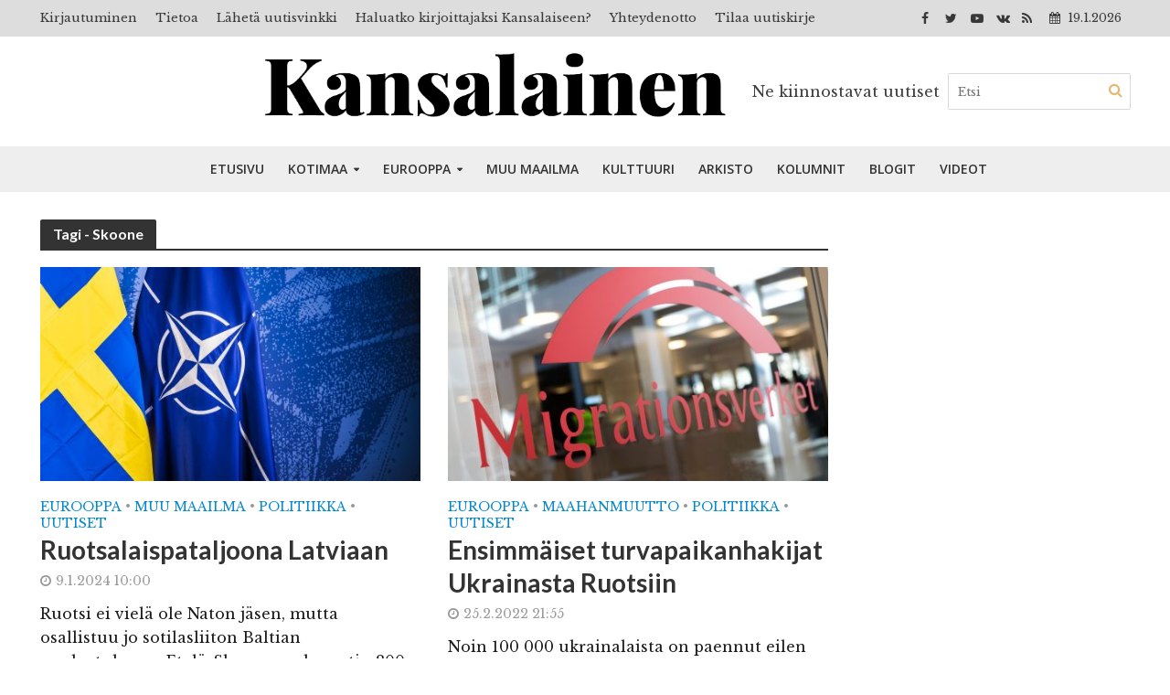

--- FILE ---
content_type: text/html; charset=UTF-8
request_url: https://www.kansalainen.fi/tag/skoone/
body_size: 24179
content:
<!DOCTYPE html>
<html lang="fi">
<head>
<meta charset="UTF-8">
<meta name="viewport" content="width=device-width,initial-scale=1.0">
<link rel="pingback" href="https://www.kansalainen.fi/xmlrpc.php">
<meta name='robots' content='index, follow, max-image-preview:large, max-snippet:-1, max-video-preview:-1' />

	<!-- This site is optimized with the Yoast SEO plugin v26.6 - https://yoast.com/wordpress/plugins/seo/ -->
	<title>Skoone arkistot | Kansalainen</title>
	<link rel="canonical" href="https://www.kansalainen.fi/tag/skoone/" />
	<meta property="og:locale" content="fi_FI" />
	<meta property="og:type" content="article" />
	<meta property="og:title" content="Skoone arkistot | Kansalainen" />
	<meta property="og:url" content="https://www.kansalainen.fi/tag/skoone/" />
	<meta property="og:site_name" content="Kansalainen" />
	<meta property="og:image" content="https://www.kansalainen.fi/wp-content/uploads/Kansalainen2.jpg" />
	<meta property="og:image:width" content="1200" />
	<meta property="og:image:height" content="630" />
	<meta property="og:image:type" content="image/jpeg" />
	<meta name="twitter:card" content="summary_large_image" />
	<meta name="twitter:site" content="@KansalainenFi" />
	<script type="application/ld+json" class="yoast-schema-graph">{"@context":"https://schema.org","@graph":[{"@type":"CollectionPage","@id":"https://www.kansalainen.fi/tag/skoone/","url":"https://www.kansalainen.fi/tag/skoone/","name":"Skoone arkistot | Kansalainen","isPartOf":{"@id":"https://www.kansalainen.fi/#website"},"primaryImageOfPage":{"@id":"https://www.kansalainen.fi/tag/skoone/#primaryimage"},"image":{"@id":"https://www.kansalainen.fi/tag/skoone/#primaryimage"},"thumbnailUrl":"https://www.kansalainen.fi/wp-content/uploads/30577179665_2733e10dff_k.jpg","breadcrumb":{"@id":"https://www.kansalainen.fi/tag/skoone/#breadcrumb"},"inLanguage":"fi"},{"@type":"ImageObject","inLanguage":"fi","@id":"https://www.kansalainen.fi/tag/skoone/#primaryimage","url":"https://www.kansalainen.fi/wp-content/uploads/30577179665_2733e10dff_k.jpg","contentUrl":"https://www.kansalainen.fi/wp-content/uploads/30577179665_2733e10dff_k.jpg","width":2048,"height":1363,"caption":"Kuva: Flickr."},{"@type":"BreadcrumbList","@id":"https://www.kansalainen.fi/tag/skoone/#breadcrumb","itemListElement":[{"@type":"ListItem","position":1,"name":"Etusivu","item":"https://www.kansalainen.fi/"},{"@type":"ListItem","position":2,"name":"Skoone"}]},{"@type":"WebSite","@id":"https://www.kansalainen.fi/#website","url":"https://www.kansalainen.fi/","name":"Kansalainen","description":"Ne kiinnostavat uutiset","publisher":{"@id":"https://www.kansalainen.fi/#organization"},"potentialAction":[{"@type":"SearchAction","target":{"@type":"EntryPoint","urlTemplate":"https://www.kansalainen.fi/?s={search_term_string}"},"query-input":{"@type":"PropertyValueSpecification","valueRequired":true,"valueName":"search_term_string"}}],"inLanguage":"fi"},{"@type":"Organization","@id":"https://www.kansalainen.fi/#organization","name":"Verkkomedia Kansalainen","alternateName":"Kansalainen","url":"https://www.kansalainen.fi/","logo":{"@type":"ImageObject","inLanguage":"fi","@id":"https://www.kansalainen.fi/#/schema/logo/image/","url":"https://www.kansalainen.fi/wp-content/uploads/kansal-990x556-1.jpg","contentUrl":"https://www.kansalainen.fi/wp-content/uploads/kansal-990x556-1.jpg","width":990,"height":556,"caption":"Verkkomedia Kansalainen"},"image":{"@id":"https://www.kansalainen.fi/#/schema/logo/image/"},"sameAs":["https://www.facebook.com/kansalainen.fi/","https://x.com/KansalainenFi","https://www.youtube.com/channel/UC0gofMlfZrafru0atqw4FEg"]}]}</script>
	<!-- / Yoast SEO plugin. -->


<link rel='dns-prefetch' href='//www.kansalainen.fi' />
<link rel='dns-prefetch' href='//plausible.matias.wtf' />
<link rel='dns-prefetch' href='//fonts.googleapis.com' />
<link rel='dns-prefetch' href='//hcaptcha.com' />
<link rel="alternate" type="application/rss+xml" title="Kansalainen &raquo; syöte" href="https://www.kansalainen.fi/feed/" />
<link rel="alternate" type="application/rss+xml" title="Kansalainen &raquo; kommenttien syöte" href="https://www.kansalainen.fi/comments/feed/" />
<link rel="alternate" type="application/rss+xml" title="Kansalainen &raquo; Skoone avainsanan RSS-syöte" href="https://www.kansalainen.fi/tag/skoone/feed/" />
<style id='wp-img-auto-sizes-contain-inline-css' type='text/css'>
img:is([sizes=auto i],[sizes^="auto," i]){contain-intrinsic-size:3000px 1500px}
/*# sourceURL=wp-img-auto-sizes-contain-inline-css */
</style>
<style id='wp-emoji-styles-inline-css' type='text/css'>

	img.wp-smiley, img.emoji {
		display: inline !important;
		border: none !important;
		box-shadow: none !important;
		height: 1em !important;
		width: 1em !important;
		margin: 0 0.07em !important;
		vertical-align: -0.1em !important;
		background: none !important;
		padding: 0 !important;
	}
/*# sourceURL=wp-emoji-styles-inline-css */
</style>
<style id='wp-block-library-inline-css' type='text/css'>
:root{--wp-block-synced-color:#7a00df;--wp-block-synced-color--rgb:122,0,223;--wp-bound-block-color:var(--wp-block-synced-color);--wp-editor-canvas-background:#ddd;--wp-admin-theme-color:#007cba;--wp-admin-theme-color--rgb:0,124,186;--wp-admin-theme-color-darker-10:#006ba1;--wp-admin-theme-color-darker-10--rgb:0,107,160.5;--wp-admin-theme-color-darker-20:#005a87;--wp-admin-theme-color-darker-20--rgb:0,90,135;--wp-admin-border-width-focus:2px}@media (min-resolution:192dpi){:root{--wp-admin-border-width-focus:1.5px}}.wp-element-button{cursor:pointer}:root .has-very-light-gray-background-color{background-color:#eee}:root .has-very-dark-gray-background-color{background-color:#313131}:root .has-very-light-gray-color{color:#eee}:root .has-very-dark-gray-color{color:#313131}:root .has-vivid-green-cyan-to-vivid-cyan-blue-gradient-background{background:linear-gradient(135deg,#00d084,#0693e3)}:root .has-purple-crush-gradient-background{background:linear-gradient(135deg,#34e2e4,#4721fb 50%,#ab1dfe)}:root .has-hazy-dawn-gradient-background{background:linear-gradient(135deg,#faaca8,#dad0ec)}:root .has-subdued-olive-gradient-background{background:linear-gradient(135deg,#fafae1,#67a671)}:root .has-atomic-cream-gradient-background{background:linear-gradient(135deg,#fdd79a,#004a59)}:root .has-nightshade-gradient-background{background:linear-gradient(135deg,#330968,#31cdcf)}:root .has-midnight-gradient-background{background:linear-gradient(135deg,#020381,#2874fc)}:root{--wp--preset--font-size--normal:16px;--wp--preset--font-size--huge:42px}.has-regular-font-size{font-size:1em}.has-larger-font-size{font-size:2.625em}.has-normal-font-size{font-size:var(--wp--preset--font-size--normal)}.has-huge-font-size{font-size:var(--wp--preset--font-size--huge)}.has-text-align-center{text-align:center}.has-text-align-left{text-align:left}.has-text-align-right{text-align:right}.has-fit-text{white-space:nowrap!important}#end-resizable-editor-section{display:none}.aligncenter{clear:both}.items-justified-left{justify-content:flex-start}.items-justified-center{justify-content:center}.items-justified-right{justify-content:flex-end}.items-justified-space-between{justify-content:space-between}.screen-reader-text{border:0;clip-path:inset(50%);height:1px;margin:-1px;overflow:hidden;padding:0;position:absolute;width:1px;word-wrap:normal!important}.screen-reader-text:focus{background-color:#ddd;clip-path:none;color:#444;display:block;font-size:1em;height:auto;left:5px;line-height:normal;padding:15px 23px 14px;text-decoration:none;top:5px;width:auto;z-index:100000}html :where(.has-border-color){border-style:solid}html :where([style*=border-top-color]){border-top-style:solid}html :where([style*=border-right-color]){border-right-style:solid}html :where([style*=border-bottom-color]){border-bottom-style:solid}html :where([style*=border-left-color]){border-left-style:solid}html :where([style*=border-width]){border-style:solid}html :where([style*=border-top-width]){border-top-style:solid}html :where([style*=border-right-width]){border-right-style:solid}html :where([style*=border-bottom-width]){border-bottom-style:solid}html :where([style*=border-left-width]){border-left-style:solid}html :where(img[class*=wp-image-]){height:auto;max-width:100%}:where(figure){margin:0 0 1em}html :where(.is-position-sticky){--wp-admin--admin-bar--position-offset:var(--wp-admin--admin-bar--height,0px)}@media screen and (max-width:600px){html :where(.is-position-sticky){--wp-admin--admin-bar--position-offset:0px}}

/*# sourceURL=wp-block-library-inline-css */
</style><style id='global-styles-inline-css' type='text/css'>
:root{--wp--preset--aspect-ratio--square: 1;--wp--preset--aspect-ratio--4-3: 4/3;--wp--preset--aspect-ratio--3-4: 3/4;--wp--preset--aspect-ratio--3-2: 3/2;--wp--preset--aspect-ratio--2-3: 2/3;--wp--preset--aspect-ratio--16-9: 16/9;--wp--preset--aspect-ratio--9-16: 9/16;--wp--preset--color--black: #000000;--wp--preset--color--cyan-bluish-gray: #abb8c3;--wp--preset--color--white: #ffffff;--wp--preset--color--pale-pink: #f78da7;--wp--preset--color--vivid-red: #cf2e2e;--wp--preset--color--luminous-vivid-orange: #ff6900;--wp--preset--color--luminous-vivid-amber: #fcb900;--wp--preset--color--light-green-cyan: #7bdcb5;--wp--preset--color--vivid-green-cyan: #00d084;--wp--preset--color--pale-cyan-blue: #8ed1fc;--wp--preset--color--vivid-cyan-blue: #0693e3;--wp--preset--color--vivid-purple: #9b51e0;--wp--preset--gradient--vivid-cyan-blue-to-vivid-purple: linear-gradient(135deg,rgb(6,147,227) 0%,rgb(155,81,224) 100%);--wp--preset--gradient--light-green-cyan-to-vivid-green-cyan: linear-gradient(135deg,rgb(122,220,180) 0%,rgb(0,208,130) 100%);--wp--preset--gradient--luminous-vivid-amber-to-luminous-vivid-orange: linear-gradient(135deg,rgb(252,185,0) 0%,rgb(255,105,0) 100%);--wp--preset--gradient--luminous-vivid-orange-to-vivid-red: linear-gradient(135deg,rgb(255,105,0) 0%,rgb(207,46,46) 100%);--wp--preset--gradient--very-light-gray-to-cyan-bluish-gray: linear-gradient(135deg,rgb(238,238,238) 0%,rgb(169,184,195) 100%);--wp--preset--gradient--cool-to-warm-spectrum: linear-gradient(135deg,rgb(74,234,220) 0%,rgb(151,120,209) 20%,rgb(207,42,186) 40%,rgb(238,44,130) 60%,rgb(251,105,98) 80%,rgb(254,248,76) 100%);--wp--preset--gradient--blush-light-purple: linear-gradient(135deg,rgb(255,206,236) 0%,rgb(152,150,240) 100%);--wp--preset--gradient--blush-bordeaux: linear-gradient(135deg,rgb(254,205,165) 0%,rgb(254,45,45) 50%,rgb(107,0,62) 100%);--wp--preset--gradient--luminous-dusk: linear-gradient(135deg,rgb(255,203,112) 0%,rgb(199,81,192) 50%,rgb(65,88,208) 100%);--wp--preset--gradient--pale-ocean: linear-gradient(135deg,rgb(255,245,203) 0%,rgb(182,227,212) 50%,rgb(51,167,181) 100%);--wp--preset--gradient--electric-grass: linear-gradient(135deg,rgb(202,248,128) 0%,rgb(113,206,126) 100%);--wp--preset--gradient--midnight: linear-gradient(135deg,rgb(2,3,129) 0%,rgb(40,116,252) 100%);--wp--preset--font-size--small: 13px;--wp--preset--font-size--medium: 20px;--wp--preset--font-size--large: 36px;--wp--preset--font-size--x-large: 42px;--wp--preset--spacing--20: 0.44rem;--wp--preset--spacing--30: 0.67rem;--wp--preset--spacing--40: 1rem;--wp--preset--spacing--50: 1.5rem;--wp--preset--spacing--60: 2.25rem;--wp--preset--spacing--70: 3.38rem;--wp--preset--spacing--80: 5.06rem;--wp--preset--shadow--natural: 6px 6px 9px rgba(0, 0, 0, 0.2);--wp--preset--shadow--deep: 12px 12px 50px rgba(0, 0, 0, 0.4);--wp--preset--shadow--sharp: 6px 6px 0px rgba(0, 0, 0, 0.2);--wp--preset--shadow--outlined: 6px 6px 0px -3px rgb(255, 255, 255), 6px 6px rgb(0, 0, 0);--wp--preset--shadow--crisp: 6px 6px 0px rgb(0, 0, 0);}:where(.is-layout-flex){gap: 0.5em;}:where(.is-layout-grid){gap: 0.5em;}body .is-layout-flex{display: flex;}.is-layout-flex{flex-wrap: wrap;align-items: center;}.is-layout-flex > :is(*, div){margin: 0;}body .is-layout-grid{display: grid;}.is-layout-grid > :is(*, div){margin: 0;}:where(.wp-block-columns.is-layout-flex){gap: 2em;}:where(.wp-block-columns.is-layout-grid){gap: 2em;}:where(.wp-block-post-template.is-layout-flex){gap: 1.25em;}:where(.wp-block-post-template.is-layout-grid){gap: 1.25em;}.has-black-color{color: var(--wp--preset--color--black) !important;}.has-cyan-bluish-gray-color{color: var(--wp--preset--color--cyan-bluish-gray) !important;}.has-white-color{color: var(--wp--preset--color--white) !important;}.has-pale-pink-color{color: var(--wp--preset--color--pale-pink) !important;}.has-vivid-red-color{color: var(--wp--preset--color--vivid-red) !important;}.has-luminous-vivid-orange-color{color: var(--wp--preset--color--luminous-vivid-orange) !important;}.has-luminous-vivid-amber-color{color: var(--wp--preset--color--luminous-vivid-amber) !important;}.has-light-green-cyan-color{color: var(--wp--preset--color--light-green-cyan) !important;}.has-vivid-green-cyan-color{color: var(--wp--preset--color--vivid-green-cyan) !important;}.has-pale-cyan-blue-color{color: var(--wp--preset--color--pale-cyan-blue) !important;}.has-vivid-cyan-blue-color{color: var(--wp--preset--color--vivid-cyan-blue) !important;}.has-vivid-purple-color{color: var(--wp--preset--color--vivid-purple) !important;}.has-black-background-color{background-color: var(--wp--preset--color--black) !important;}.has-cyan-bluish-gray-background-color{background-color: var(--wp--preset--color--cyan-bluish-gray) !important;}.has-white-background-color{background-color: var(--wp--preset--color--white) !important;}.has-pale-pink-background-color{background-color: var(--wp--preset--color--pale-pink) !important;}.has-vivid-red-background-color{background-color: var(--wp--preset--color--vivid-red) !important;}.has-luminous-vivid-orange-background-color{background-color: var(--wp--preset--color--luminous-vivid-orange) !important;}.has-luminous-vivid-amber-background-color{background-color: var(--wp--preset--color--luminous-vivid-amber) !important;}.has-light-green-cyan-background-color{background-color: var(--wp--preset--color--light-green-cyan) !important;}.has-vivid-green-cyan-background-color{background-color: var(--wp--preset--color--vivid-green-cyan) !important;}.has-pale-cyan-blue-background-color{background-color: var(--wp--preset--color--pale-cyan-blue) !important;}.has-vivid-cyan-blue-background-color{background-color: var(--wp--preset--color--vivid-cyan-blue) !important;}.has-vivid-purple-background-color{background-color: var(--wp--preset--color--vivid-purple) !important;}.has-black-border-color{border-color: var(--wp--preset--color--black) !important;}.has-cyan-bluish-gray-border-color{border-color: var(--wp--preset--color--cyan-bluish-gray) !important;}.has-white-border-color{border-color: var(--wp--preset--color--white) !important;}.has-pale-pink-border-color{border-color: var(--wp--preset--color--pale-pink) !important;}.has-vivid-red-border-color{border-color: var(--wp--preset--color--vivid-red) !important;}.has-luminous-vivid-orange-border-color{border-color: var(--wp--preset--color--luminous-vivid-orange) !important;}.has-luminous-vivid-amber-border-color{border-color: var(--wp--preset--color--luminous-vivid-amber) !important;}.has-light-green-cyan-border-color{border-color: var(--wp--preset--color--light-green-cyan) !important;}.has-vivid-green-cyan-border-color{border-color: var(--wp--preset--color--vivid-green-cyan) !important;}.has-pale-cyan-blue-border-color{border-color: var(--wp--preset--color--pale-cyan-blue) !important;}.has-vivid-cyan-blue-border-color{border-color: var(--wp--preset--color--vivid-cyan-blue) !important;}.has-vivid-purple-border-color{border-color: var(--wp--preset--color--vivid-purple) !important;}.has-vivid-cyan-blue-to-vivid-purple-gradient-background{background: var(--wp--preset--gradient--vivid-cyan-blue-to-vivid-purple) !important;}.has-light-green-cyan-to-vivid-green-cyan-gradient-background{background: var(--wp--preset--gradient--light-green-cyan-to-vivid-green-cyan) !important;}.has-luminous-vivid-amber-to-luminous-vivid-orange-gradient-background{background: var(--wp--preset--gradient--luminous-vivid-amber-to-luminous-vivid-orange) !important;}.has-luminous-vivid-orange-to-vivid-red-gradient-background{background: var(--wp--preset--gradient--luminous-vivid-orange-to-vivid-red) !important;}.has-very-light-gray-to-cyan-bluish-gray-gradient-background{background: var(--wp--preset--gradient--very-light-gray-to-cyan-bluish-gray) !important;}.has-cool-to-warm-spectrum-gradient-background{background: var(--wp--preset--gradient--cool-to-warm-spectrum) !important;}.has-blush-light-purple-gradient-background{background: var(--wp--preset--gradient--blush-light-purple) !important;}.has-blush-bordeaux-gradient-background{background: var(--wp--preset--gradient--blush-bordeaux) !important;}.has-luminous-dusk-gradient-background{background: var(--wp--preset--gradient--luminous-dusk) !important;}.has-pale-ocean-gradient-background{background: var(--wp--preset--gradient--pale-ocean) !important;}.has-electric-grass-gradient-background{background: var(--wp--preset--gradient--electric-grass) !important;}.has-midnight-gradient-background{background: var(--wp--preset--gradient--midnight) !important;}.has-small-font-size{font-size: var(--wp--preset--font-size--small) !important;}.has-medium-font-size{font-size: var(--wp--preset--font-size--medium) !important;}.has-large-font-size{font-size: var(--wp--preset--font-size--large) !important;}.has-x-large-font-size{font-size: var(--wp--preset--font-size--x-large) !important;}
/*# sourceURL=global-styles-inline-css */
</style>

<style id='classic-theme-styles-inline-css' type='text/css'>
/*! This file is auto-generated */
.wp-block-button__link{color:#fff;background-color:#32373c;border-radius:9999px;box-shadow:none;text-decoration:none;padding:calc(.667em + 2px) calc(1.333em + 2px);font-size:1.125em}.wp-block-file__button{background:#32373c;color:#fff;text-decoration:none}
/*# sourceURL=/wp-includes/css/classic-themes.min.css */
</style>
<link rel='stylesheet' id='contact-form-7-css' href='https://www.kansalainen.fi/wp-content/plugins/contact-form-7/includes/css/styles.css?ver=6.1.4' type='text/css' media='all' />
<link rel='stylesheet' id='eic_public-css' href='https://www.kansalainen.fi/wp-content/plugins/easy-image-collage/css/public.css?ver=1.13.6' type='text/css' media='screen' />
<link rel='stylesheet' id='mks_shortcodes_simple_line_icons-css' href='https://www.kansalainen.fi/wp-content/plugins/meks-flexible-shortcodes/css/simple-line/simple-line-icons.css?ver=1.3.8' type='text/css' media='screen' />
<link rel='stylesheet' id='mks_shortcodes_css-css' href='https://www.kansalainen.fi/wp-content/plugins/meks-flexible-shortcodes/css/style.css?ver=1.3.8' type='text/css' media='screen' />
<link rel='stylesheet' id='ppress-frontend-css' href='https://www.kansalainen.fi/wp-content/plugins/wp-user-avatar/assets/css/frontend.min.css?ver=4.16.8' type='text/css' media='all' />
<link rel='stylesheet' id='ppress-flatpickr-css' href='https://www.kansalainen.fi/wp-content/plugins/wp-user-avatar/assets/flatpickr/flatpickr.min.css?ver=4.16.8' type='text/css' media='all' />
<link rel='stylesheet' id='ppress-select2-css' href='https://www.kansalainen.fi/wp-content/plugins/wp-user-avatar/assets/select2/select2.min.css?ver=45cd65a0a871996be13756af1cdf0928' type='text/css' media='all' />
<link rel='stylesheet' id='herald-fonts-css' href='https://fonts.googleapis.com/css?family=Libre+Baskerville%3A400%7CLato%3A400%2C700%7COpen+Sans%3A400%2C600&#038;subset=latin%2Clatin-ext&#038;ver=1.7' type='text/css' media='all' />
<link rel='stylesheet' id='herald-main-css' href='https://www.kansalainen.fi/wp-content/themes/herald/assets/css/min.css?ver=1.7' type='text/css' media='all' />
<style id='herald-main-inline-css' type='text/css'>
.herald-site-header .header-top,.header-top .herald-in-popup,.header-top .herald-menu ul{background: #dddddd;color: #383838;}.header-top a{color: #383838;}.header-top a:hover,.header-top .herald-menu li:hover > a{color: #ffffff;}.header-top .herald-menu-popup:hover > span,.header-top .herald-menu-popup-search span:hover,.header-top .herald-menu-popup-search.herald-search-active{color: #ffffff;}#wp-calendar tbody td a{background: #0288d1;color:#FFF;}.header-middle{background-color: #ffffff;color: #3f3f3f;}.header-middle a{color: #3f3f3f;}.header-middle.herald-header-wraper,.header-middle .col-lg-12{height: 120px;}.header-middle .site-title img{max-height: 120px;}.header-middle .sub-menu{background-color: #3f3f3f;}.header-middle .sub-menu a,.header-middle .herald-search-submit:hover,.header-middle li.herald-mega-menu .col-lg-3 a:hover,.header-middle li.herald-mega-menu .col-lg-3 a:hover:after{color: #dd9933;}.header-middle .herald-menu li:hover > a,.header-middle .herald-menu-popup-search:hover > span{color: #dd9933;background-color: #3f3f3f;}.header-middle .current-menu-parent a,.header-middle .current-menu-ancestor a,.header-middle .current_page_item > a,.header-middle .current-menu-item > a{background-color: rgba(63,63,63,0.2); }.header-middle .sub-menu > li > a,.header-middle .herald-search-submit,.header-middle li.herald-mega-menu .col-lg-3 a{color: rgba(221,153,51,0.7); }.header-middle .sub-menu > li:hover > a{color: #dd9933; }.header-middle .herald-in-popup{background-color: #3f3f3f;}.header-middle .herald-menu-popup a{color: #dd9933;}.header-middle .herald-in-popup{background-color: #3f3f3f;}.header-middle .herald-search-input{color: #dd9933;}.header-middle .herald-menu-popup a{color: #dd9933;}.header-middle .herald-menu-popup > span,.header-middle .herald-search-active > span{color: #3f3f3f;}.header-middle .herald-menu-popup:hover > span,.header-middle .herald-search-active > span{background-color: #3f3f3f;color: #dd9933;}.header-bottom{background: #eeeeee;color: #333333;}.header-bottom a,.header-bottom .herald-site-header .herald-search-submit{color: #333333;}.header-bottom a:hover{color: #ffffff;}.header-bottom a:hover,.header-bottom .herald-menu li:hover > a,.header-bottom li.herald-mega-menu .col-lg-3 a:hover:after{color: #ffffff;}.header-bottom .herald-menu li:hover > a,.header-bottom .herald-menu-popup-search:hover > span{color: #ffffff;background-color: #333333;}.header-bottom .current-menu-parent a,.header-bottom .current-menu-ancestor a,.header-bottom .current_page_item > a,.header-bottom .current-menu-item > a {background-color: rgba(51,51,51,0.2); }.header-bottom .sub-menu{background-color: #333333;}.header-bottom .herald-menu li.herald-mega-menu .col-lg-3 a,.header-bottom .sub-menu > li > a,.header-bottom .herald-search-submit{color: rgba(255,255,255,0.7); }.header-bottom .herald-menu li.herald-mega-menu .col-lg-3 a:hover,.header-bottom .sub-menu > li:hover > a{color: #ffffff; }.header-bottom .sub-menu > li > a,.header-bottom .herald-search-submit{color: rgba(255,255,255,0.7); }.header-bottom .sub-menu > li:hover > a{color: #ffffff; }.header-bottom .herald-in-popup{background-color: #333333;}.header-bottom .herald-menu-popup a{color: #ffffff;}.header-bottom .herald-in-popup,.header-bottom .herald-search-input{background-color: #333333;}.header-bottom .herald-menu-popup a,.header-bottom .herald-search-input{color: #ffffff;}.header-bottom .herald-menu-popup > span,.header-bottom .herald-search-active > span{color: #333333;}.header-bottom .herald-menu-popup:hover > span,.header-bottom .herald-search-active > span{background-color: #333333;color: #ffffff;}.herald-header-sticky{background: #eeeeee;color: #333333;}.herald-header-sticky a{color: #333333;}.herald-header-sticky .herald-menu li:hover > a{color: #ffffff;background-color: #333333;}.herald-header-sticky .sub-menu{background-color: #333333;}.herald-header-sticky .sub-menu a{color: #ffffff;}.herald-header-sticky .sub-menu > li:hover > a{color: #eeeeee;}.herald-header-sticky .herald-in-popup,.herald-header-sticky .herald-search-input{background-color: #333333;}.herald-header-sticky .herald-menu-popup a{color: #ffffff;}.herald-header-sticky .herald-menu-popup > span,.herald-header-sticky .herald-search-active > span{color: #333333;}.herald-header-sticky .herald-menu-popup:hover > span,.herald-header-sticky .herald-search-active > span{background-color: #333333;color: #ffffff;}.herald-header-sticky .herald-search-input,.herald-header-sticky .herald-search-submit{color: #ffffff;}.herald-header-sticky .herald-menu li:hover > a,.herald-header-sticky .herald-menu-popup-search:hover > span{color: #ffffff;background-color: #333333;}.header-trending{background: #eeeeee;color: #666666;}.header-trending a{color: #666666;}.header-trending a:hover{color: #111111;}body { background-color: #ffffff;color: #444444;font-family: 'Libre Baskerville';font-weight: 400;}.herald-site-content{background-color:#ffffff;}h1, h2, h3, h4, h5, h6,.h1, .h2, .h3, .h4, .h5, .h6, .h7{font-family: 'Lato';font-weight: 700;}.header-middle .herald-menu,.header-bottom .herald-menu,.herald-header-sticky .herald-menu,.herald-mobile-nav{font-family: 'Open Sans';font-weight: 600;}.herald-menu li.herald-mega-menu .herald-ovrld .meta-category a{font-family: 'Libre Baskerville';font-weight: 400;}.herald-entry-content blockquote p{color: #0288d1;}pre {background: rgba(68,68,68,0.06);border: 1px solid rgba(68,68,68,0.2);}thead {background: rgba(68,68,68,0.06);}a,.entry-title a:hover,.herald-menu .sub-menu li .meta-category a{color: #0288d1;}.entry-meta-wrapper .entry-meta span:before,.entry-meta-wrapper .entry-meta a:before,.entry-meta-wrapper .entry-meta .meta-item:before,.entry-meta-wrapper .entry-meta div,li.herald-mega-menu .sub-menu .entry-title a,.entry-meta-wrapper .herald-author-twitter{color: #444444;}.herald-mod-title h1,.herald-mod-title h2,.herald-mod-title h4{color: #ffffff;}.herald-mod-head:after,.herald-mod-title .herald-color,.widget-title:after,.widget-title span{color: #ffffff;background-color: #333333;}.herald-mod-title .herald-color a{color: #ffffff;}.herald-ovrld .meta-category a,.herald-fa-wrapper .meta-category a{background-color: #0288d1;}.meta-tags a,.widget_tag_cloud a,.herald-share-meta:after{background: rgba(51,51,51,0.1);}h1, h2, h3, h4, h5, h6,.entry-title a {color: #333333;}.herald-pagination .page-numbers,.herald-mod-subnav a,.herald-mod-actions a,.herald-slider-controls div,.meta-tags a,.widget.widget_tag_cloud a,.herald-sidebar .mks_autor_link_wrap a,.mks_themeforest_widget .mks_read_more a,.herald-read-more{color: #444444;}.widget.widget_tag_cloud a:hover,.entry-content .meta-tags a:hover{background-color: #0288d1;color: #FFF;}.herald-pagination .prev.page-numbers,.herald-pagination .next.page-numbers,.herald-pagination .prev.page-numbers:hover,.herald-pagination .next.page-numbers:hover,.herald-pagination .page-numbers.current,.herald-pagination .page-numbers.current:hover,.herald-next a,.herald-pagination .herald-next a:hover,.herald-prev a,.herald-pagination .herald-prev a:hover,.herald-load-more a,.herald-load-more a:hover,.entry-content .herald-search-submit,.herald-mod-desc .herald-search-submit,.wpcf7-submit{background-color:#0288d1;color: #FFF;}.herald-pagination .page-numbers:hover{background-color: rgba(68,68,68,0.1);}.widget a,.recentcomments a,.widget a:hover,.herald-sticky-next a:hover,.herald-sticky-prev a:hover,.herald-mod-subnav a:hover,.herald-mod-actions a:hover,.herald-slider-controls div:hover,.meta-tags a:hover,.widget_tag_cloud a:hover,.mks_autor_link_wrap a:hover,.mks_themeforest_widget .mks_read_more a:hover,.herald-read-more:hover,.widget .entry-title a:hover,li.herald-mega-menu .sub-menu .entry-title a:hover,.entry-meta-wrapper .meta-item:hover a,.entry-meta-wrapper .meta-item:hover a:before,.entry-meta-wrapper .herald-share:hover > span,.entry-meta-wrapper .herald-author-name:hover,.entry-meta-wrapper .herald-author-twitter:hover,.entry-meta-wrapper .herald-author-twitter:hover:before{color:#0288d1;}.widget ul li a,.widget .entry-title a,.herald-author-name,.entry-meta-wrapper .meta-item,.entry-meta-wrapper .meta-item span,.entry-meta-wrapper .meta-item a,.herald-mod-actions a{color: #444444;}.widget li:before{background: rgba(68,68,68,0.3);}.widget_categories .count{background: #0288d1;color: #FFF;}input[type="submit"],.spinner > div{background-color: #0288d1;}.herald-mod-actions a:hover,.comment-body .edit-link a,.herald-breadcrumbs a:hover{color:#0288d1;}.herald-header-wraper .herald-soc-nav a:hover,.meta-tags span,li.herald-mega-menu .herald-ovrld .entry-title a,li.herald-mega-menu .herald-ovrld .entry-title a:hover,.herald-ovrld .entry-meta .herald-reviews i:before{color: #FFF;}.entry-meta .meta-item, .entry-meta span, .entry-meta a,.meta-category span,.post-date,.recentcomments,.rss-date,.comment-metadata a,.entry-meta a:hover,.herald-menu li.herald-mega-menu .col-lg-3 a:after,.herald-breadcrumbs,.herald-breadcrumbs a,.entry-meta .herald-reviews i:before{color: #999999;}.herald-lay-a .herald-lay-over{background: #ffffff;}.herald-pagination a:hover,input[type="submit"]:hover,.entry-content .herald-search-submit:hover,.wpcf7-submit:hover,.herald-fa-wrapper .meta-category a:hover,.herald-ovrld .meta-category a:hover,.herald-mod-desc .herald-search-submit:hover,.herald-single-sticky .herald-share li a:hover{cursor: pointer;text-decoration: none;background-image: -moz-linear-gradient(left,rgba(0,0,0,0.1) 0%,rgba(0,0,0,0.1) 100%);background-image: -webkit-gradient(linear,left top,right top,color-stop(0%,rgba(0,0,0,0.1)),color-stop(100%,rgba(0,0,0,0.1)));background-image: -webkit-linear-gradient(left,rgba(0,0,0,0.1) 0%,rgba(0,0,0,0.1) 100%);background-image: -o-linear-gradient(left,rgba(0,0,0,0.1) 0%,rgba(0,0,0,0.1) 100%);background-image: -ms-linear-gradient(left,rgba(0,0,0,0.1) 0%,rgba(0,0,0,0.1) 100%);background-image: linear-gradient(to right,rgba(0,0,0,0.1) 0%,rgba(0,0,0,0.1) 100%);}.herald-sticky-next a,.herald-sticky-prev a{color: #444444;}.herald-sticky-prev a:before,.herald-sticky-next a:before,.herald-comment-action,.meta-tags span,.herald-entry-content .herald-link-pages a{background: #444444;}.herald-sticky-prev a:hover:before,.herald-sticky-next a:hover:before,.herald-comment-action:hover,div.mejs-controls .mejs-time-rail .mejs-time-current,.herald-entry-content .herald-link-pages a:hover{background: #0288d1;} .herald-site-footer{background: #222222;color: #dddddd;}.herald-site-footer .widget-title span{color: #dddddd;background: transparent;}.herald-site-footer .widget-title:before{background:#dddddd;}.herald-site-footer .widget-title:after,.herald-site-footer .widget_tag_cloud a{background: rgba(221,221,221,0.1);}.herald-site-footer .widget li:before{background: rgba(221,221,221,0.3);}.herald-site-footer a,.herald-site-footer .widget a:hover,.herald-site-footer .widget .meta-category a,.herald-site-footer .herald-slider-controls .owl-prev:hover,.herald-site-footer .herald-slider-controls .owl-next:hover,.herald-site-footer .herald-slider-controls .herald-mod-actions:hover{color: #0288d1;}.herald-site-footer .widget a,.herald-site-footer .mks_author_widget h3{color: #dddddd;}.herald-site-footer .entry-meta .meta-item, .herald-site-footer .entry-meta span, .herald-site-footer .entry-meta a, .herald-site-footer .meta-category span, .herald-site-footer .post-date, .herald-site-footer .recentcomments, .herald-site-footer .rss-date, .herald-site-footer .comment-metadata a{color: #aaaaaa;}.herald-site-footer .mks_author_widget .mks_autor_link_wrap a, .herald-site-footer.mks_read_more a, .herald-site-footer .herald-read-more,.herald-site-footer .herald-slider-controls .owl-prev, .herald-site-footer .herald-slider-controls .owl-next, .herald-site-footer .herald-mod-wrap .herald-mod-actions a{border-color: rgba(221,221,221,0.2);}.herald-site-footer .mks_author_widget .mks_autor_link_wrap a:hover, .herald-site-footer.mks_read_more a:hover, .herald-site-footer .herald-read-more:hover,.herald-site-footer .herald-slider-controls .owl-prev:hover, .herald-site-footer .herald-slider-controls .owl-next:hover, .herald-site-footer .herald-mod-wrap .herald-mod-actions a:hover{border-color: rgba(2,136,209,0.5);}.herald-site-footer .widget_search .herald-search-input{color: #222222;}.herald-site-footer .widget_tag_cloud a:hover{background:#0288d1;color:#FFF;}.footer-bottom a{color:#dddddd;}.footer-bottom a:hover,.footer-bottom .herald-copyright a{color:#0288d1;}.footer-bottom .herald-menu li:hover > a{color: #0288d1;}.footer-bottom .sub-menu{background-color: rgba(0,0,0,0.5);} .herald-pagination{border-top: 1px solid rgba(51,51,51,0.1);}.entry-content a:hover,.comment-respond a:hover,.comment-reply-link:hover{border-bottom: 2px solid #0288d1;}.footer-bottom .herald-copyright a:hover{border-bottom: 2px solid #0288d1;}.herald-slider-controls .owl-prev,.herald-slider-controls .owl-next,.herald-mod-wrap .herald-mod-actions a{border: 1px solid rgba(68,68,68,0.2);}.herald-slider-controls .owl-prev:hover,.herald-slider-controls .owl-next:hover,.herald-mod-wrap .herald-mod-actions a:hover,.herald-author .herald-socials-actions .herald-mod-actions a:hover {border-color: rgba(2,136,209,0.5);}.herald-pagination,.herald-link-pages,#wp-calendar thead th,#wp-calendar tbody td,#wp-calendar tbody td:last-child{border-color: rgba(68,68,68,0.1);}.herald-lay-h:after,.herald-site-content .herald-related .herald-lay-h:after,.herald-lay-e:after,.herald-site-content .herald-related .herald-lay-e:after,.herald-lay-j:after,.herald-site-content .herald-related .herald-lay-j:after,.herald-lay-l:after,.herald-site-content .herald-related .herald-lay-l:after {background-color: rgba(68,68,68,0.1);}input[type="text"], input[type="email"], input[type="url"], input[type="tel"], input[type="number"], input[type="date"], input[type="password"], select, textarea,.herald-single-sticky,td,th,table,.mks_author_widget .mks_autor_link_wrap a,.mks_read_more a,.herald-read-more{border-color: rgba(68,68,68,0.2);}.entry-content .herald-search-input,.herald-fake-button,input[type="text"]:focus, input[type="email"]:focus, input[type="url"]:focus, input[type="tel"]:focus, input[type="number"]:focus, input[type="date"]:focus, input[type="password"]:focus, textarea:focus{border-color: rgba(68,68,68,0.3);}.mks_author_widget .mks_autor_link_wrap a:hover,.mks_read_more a:hover,.herald-read-more:hover{border-color: rgba(2,136,209,0.5);}.comment-form,.herald-gray-area,.entry-content .herald-search-form,.herald-mod-desc .herald-search-form{background-color: rgba(68,68,68,0.06);border: 1px solid rgba(68,68,68,0.15);}.herald-boxed .herald-breadcrumbs{background-color: rgba(68,68,68,0.06);}.herald-breadcrumbs{border-color: rgba(68,68,68,0.15);}.single .herald-entry-content .herald-ad,.archive .herald-posts .herald-ad{border-top: 1px solid rgba(68,68,68,0.15);}.archive .herald-posts .herald-ad{border-bottom: 1px solid rgba(68,68,68,0.15);}li.comment .comment-body:after{background-color: rgba(68,68,68,0.06);}.herald-pf-invert .entry-title a:hover .herald-format-icon{background: #0288d1;}.herald-responsive-header,.herald-mobile-nav,.herald-responsive-header .herald-menu-popup-search .fa{color: #333333;background: #eeeeee;}.herald-responsive-header a{color: #333333;}.herald-mobile-nav li a{color: #333333;}.herald-mobile-nav li a,.herald-mobile-nav .herald-mega-menu.herald-mega-menu-classic>.sub-menu>li>a{border-bottom: 1px solid rgba(51,51,51,0.15);}.herald-mobile-nav{border-right: 1px solid rgba(51,51,51,0.15);}.herald-mobile-nav li a:hover{color: #fff;background-color: #ffffff;}.herald-menu-toggler{color: #3f3f3f;border-color: rgba(51,51,51,0.15);}.herald-goto-top{color: #ffffff;background-color: #333333;}.herald-goto-top:hover{background-color: #0288d1;}.herald-responsive-header .herald-menu-popup > span,.herald-responsive-header .herald-search-active > span{color: #333333;}.herald-responsive-header .herald-menu-popup-search .herald-in-popup{background: #ffffff;}.herald-responsive-header .herald-search-input,.herald-responsive-header .herald-menu-popup-search .herald-search-submit{color: #444444;}.site-title a{text-transform: none;}.site-description{text-transform: none;}.main-navigation{text-transform: uppercase;}.entry-title{text-transform: none;}.meta-category a{text-transform: uppercase;}.herald-mod-title{text-transform: none;}.herald-sidebar .widget-title{text-transform: none;}.herald-site-footer .widget-title{text-transform: none;}.fa-post-thumbnail:before, .herald-ovrld .herald-post-thumbnail span:before, .herald-ovrld .herald-post-thumbnail a:before { opacity: 0.3; }.herald-fa-item:hover .fa-post-thumbnail:before, .herald-ovrld:hover .herald-post-thumbnail a:before, .herald-ovrld:hover .herald-post-thumbnail span:before{ opacity: 0.6; }@media only screen and (min-width: 1249px) {.herald-site-header .header-top,.header-middle,.header-bottom,.herald-header-sticky,.header-trending{ display:block !important;}.herald-responsive-header,.herald-mobile-nav{display:none !important;}.herald-site-content {margin-top: 0 !important;}.herald-mega-menu .sub-menu {display: block;}}
/*# sourceURL=herald-main-inline-css */
</style>
<link rel='stylesheet' id='herald_child_load_scripts-css' href='https://www.kansalainen.fi/wp-content/themes/herald-child/style.css?ver=1.7' type='text/css' media='screen' />
<link rel='stylesheet' id='meks-ads-widget-css' href='https://www.kansalainen.fi/wp-content/plugins/meks-easy-ads-widget/css/style.css?ver=2.0.9' type='text/css' media='all' />
<link rel='stylesheet' id='meks-author-widget-css' href='https://www.kansalainen.fi/wp-content/plugins/meks-smart-author-widget/css/style.css?ver=1.1.5' type='text/css' media='all' />
<link rel='stylesheet' id='meks-social-widget-css' href='https://www.kansalainen.fi/wp-content/plugins/meks-smart-social-widget/css/style.css?ver=1.6.5' type='text/css' media='all' />
<link rel='stylesheet' id='heateor_sss_frontend_css-css' href='https://www.kansalainen.fi/wp-content/plugins/sassy-social-share/public/css/sassy-social-share-public.css?ver=3.3.79' type='text/css' media='all' />
<style id='heateor_sss_frontend_css-inline-css' type='text/css'>
.heateor_sss_button_instagram span.heateor_sss_svg,a.heateor_sss_instagram span.heateor_sss_svg{background:radial-gradient(circle at 30% 107%,#fdf497 0,#fdf497 5%,#fd5949 45%,#d6249f 60%,#285aeb 90%)}div.heateor_sss_horizontal_sharing a.heateor_sss_button_instagram span:hover{background:#B9B9B9!important;}div.heateor_sss_standard_follow_icons_container a.heateor_sss_button_instagram span:hover{background:#B9B9B9}div.heateor_sss_vertical_sharing a.heateor_sss_button_instagram span:hover{background:#cc78e0!important;}div.heateor_sss_floating_follow_icons_container a.heateor_sss_button_instagram span:hover{background:#cc78e0}.heateor_sss_horizontal_sharing .heateor_sss_svg,.heateor_sss_standard_follow_icons_container .heateor_sss_svg{color:#fff;border-width:0px;border-style:solid;border-color:transparent}.heateor_sss_horizontal_sharing .heateorSssTCBackground{color:#666}.heateor_sss_horizontal_sharing span.heateor_sss_svg:hover,.heateor_sss_standard_follow_icons_container span.heateor_sss_svg:hover{background-color:#B9B9B9!important;background:#B9B9B9!importantborder-color:transparent;}.heateor_sss_vertical_sharing span.heateor_sss_svg,.heateor_sss_floating_follow_icons_container span.heateor_sss_svg{color:#fff;border-width:0px;border-style:solid;border-color:transparent;}.heateor_sss_vertical_sharing .heateorSssTCBackground{color:#666;}.heateor_sss_vertical_sharing span.heateor_sss_svg:hover,.heateor_sss_floating_follow_icons_container span.heateor_sss_svg:hover{background-color:#cc78e0!important;background:#cc78e0!important;border-color:transparent;}@media screen and (max-width:783px) {.heateor_sss_vertical_sharing{display:none!important}}@media screen and (min-width:783px){.heateor_sss_whatsapp_count, .heateorSssWhatsappBackground{display:none!important}}div.heateor_sss_sharing_title{text-align:center}div.heateor_sss_sharing_ul{width:100%;text-align:center;}div.heateor_sss_horizontal_sharing div.heateor_sss_sharing_ul a{float:none!important;display:inline-block;}
/*# sourceURL=heateor_sss_frontend_css-inline-css */
</style>
<script type="text/javascript" src="https://www.kansalainen.fi/wp-includes/js/jquery/jquery.min.js?ver=3.7.1" id="jquery-core-js"></script>
<script type="text/javascript" src="https://www.kansalainen.fi/wp-includes/js/jquery/jquery-migrate.min.js?ver=3.4.1" id="jquery-migrate-js"></script>
<script type="text/javascript" src="https://www.kansalainen.fi/wp-content/plugins/wp-user-avatar/assets/flatpickr/flatpickr.min.js?ver=4.16.8" id="ppress-flatpickr-js"></script>
<script type="text/javascript" src="https://www.kansalainen.fi/wp-content/plugins/wp-user-avatar/assets/select2/select2.min.js?ver=4.16.8" id="ppress-select2-js"></script>
<script type="text/javascript" defer data-domain='kansalainen.fi' data-api='https://plausible.matias.wtf/api/event' data-cfasync='false' event-author='Esa Paloniemi' event-category="Eurooppa" event-category="Muu maailma" event-category="Politiikka" event-category="Uutiset" event-post_tag="Baltia" event-post_tag="Baltian puolustus" event-post_tag="hallitus" event-post_tag="ilmavoimat" event-post_tag="Liettua" event-post_tag="nato" event-post_tag="politiikka" event-post_tag="Puolustusvoimat" event-post_tag="Ruotsi" event-post_tag="Ruotsin armeija" event-post_tag="Ruotsin Natojäsenyys" event-post_tag="Ruotsin puolustusvoimat" event-post_tag="Skoone" event-post_tag="sodankäynti" event-post_tag="sota" event-post_tag="sukellusveneet" event-post_tag="Talvisota" event-post_tag="tiedustelutoiminta" event-post_tag="Turkki" event-user_logged_in='no' src="https://plausible.matias.wtf/js/plausible.outbound-links.file-downloads.tagged-events.pageview-props.compat.hash.js?ver=2.5.0" id="plausible"></script>
<script type="text/javascript" id="plausible-analytics-js-after">
/* <![CDATA[ */
window.plausible = window.plausible || function() { (window.plausible.q = window.plausible.q || []).push(arguments) }
//# sourceURL=plausible-analytics-js-after
/* ]]> */
</script>
<link rel="https://api.w.org/" href="https://www.kansalainen.fi/wp-json/" /><link rel="alternate" title="JSON" type="application/json" href="https://www.kansalainen.fi/wp-json/wp/v2/tags/5447" /><link rel="EditURI" type="application/rsd+xml" title="RSD" href="https://www.kansalainen.fi/xmlrpc.php?rsd" />

<style type="text/css">.eic-image .eic-image-caption {bottom: 0;left: 0;right: 0;text-align: left;font-size: 12px;color: rgba(255,255,255,1);background-color: rgba(0,0,0,0.7);}</style><script type="text/javascript">
(function(url){
	if(/(?:Chrome\/26\.0\.1410\.63 Safari\/537\.31|WordfenceTestMonBot)/.test(navigator.userAgent)){ return; }
	var addEvent = function(evt, handler) {
		if (window.addEventListener) {
			document.addEventListener(evt, handler, false);
		} else if (window.attachEvent) {
			document.attachEvent('on' + evt, handler);
		}
	};
	var removeEvent = function(evt, handler) {
		if (window.removeEventListener) {
			document.removeEventListener(evt, handler, false);
		} else if (window.detachEvent) {
			document.detachEvent('on' + evt, handler);
		}
	};
	var evts = 'contextmenu dblclick drag dragend dragenter dragleave dragover dragstart drop keydown keypress keyup mousedown mousemove mouseout mouseover mouseup mousewheel scroll'.split(' ');
	var logHuman = function() {
		if (window.wfLogHumanRan) { return; }
		window.wfLogHumanRan = true;
		var wfscr = document.createElement('script');
		wfscr.type = 'text/javascript';
		wfscr.async = true;
		wfscr.src = url + '&r=' + Math.random();
		(document.getElementsByTagName('head')[0]||document.getElementsByTagName('body')[0]).appendChild(wfscr);
		for (var i = 0; i < evts.length; i++) {
			removeEvent(evts[i], logHuman);
		}
	};
	for (var i = 0; i < evts.length; i++) {
		addEvent(evts[i], logHuman);
	}
})('//www.kansalainen.fi/?wordfence_lh=1&hid=BDAA8A6B1323D5640FB528CB912E0445');
</script><style>
.h-captcha{position:relative;display:block;margin-bottom:2rem;padding:0;clear:both}.h-captcha[data-size="normal"]{width:302px;height:76px}.h-captcha[data-size="compact"]{width:158px;height:138px}.h-captcha[data-size="invisible"]{display:none}.h-captcha iframe{z-index:1}.h-captcha::before{content:"";display:block;position:absolute;top:0;left:0;background:url(https://www.kansalainen.fi/wp-content/plugins/hcaptcha-for-forms-and-more/assets/images/hcaptcha-div-logo.svg) no-repeat;border:1px solid #fff0;border-radius:4px;box-sizing:border-box}.h-captcha::after{content:"The hCaptcha loading is delayed until user interaction.";font-family:-apple-system,system-ui,BlinkMacSystemFont,"Segoe UI",Roboto,Oxygen,Ubuntu,"Helvetica Neue",Arial,sans-serif;font-size:10px;font-weight:500;position:absolute;top:0;bottom:0;left:0;right:0;box-sizing:border-box;color:#bf1722;opacity:0}.h-captcha:not(:has(iframe))::after{animation:hcap-msg-fade-in .3s ease forwards;animation-delay:2s}.h-captcha:has(iframe)::after{animation:none;opacity:0}@keyframes hcap-msg-fade-in{to{opacity:1}}.h-captcha[data-size="normal"]::before{width:302px;height:76px;background-position:93.8% 28%}.h-captcha[data-size="normal"]::after{width:302px;height:76px;display:flex;flex-wrap:wrap;align-content:center;line-height:normal;padding:0 75px 0 10px}.h-captcha[data-size="compact"]::before{width:158px;height:138px;background-position:49.9% 78.8%}.h-captcha[data-size="compact"]::after{width:158px;height:138px;text-align:center;line-height:normal;padding:24px 10px 10px 10px}.h-captcha[data-theme="light"]::before,body.is-light-theme .h-captcha[data-theme="auto"]::before,.h-captcha[data-theme="auto"]::before{background-color:#fafafa;border:1px solid #e0e0e0}.h-captcha[data-theme="dark"]::before,body.is-dark-theme .h-captcha[data-theme="auto"]::before,html.wp-dark-mode-active .h-captcha[data-theme="auto"]::before,html.drdt-dark-mode .h-captcha[data-theme="auto"]::before{background-image:url(https://www.kansalainen.fi/wp-content/plugins/hcaptcha-for-forms-and-more/assets/images/hcaptcha-div-logo-white.svg);background-repeat:no-repeat;background-color:#333;border:1px solid #f5f5f5}@media (prefers-color-scheme:dark){.h-captcha[data-theme="auto"]::before{background-image:url(https://www.kansalainen.fi/wp-content/plugins/hcaptcha-for-forms-and-more/assets/images/hcaptcha-div-logo-white.svg);background-repeat:no-repeat;background-color:#333;border:1px solid #f5f5f5}}.h-captcha[data-theme="custom"]::before{background-color:initial}.h-captcha[data-size="invisible"]::before,.h-captcha[data-size="invisible"]::after{display:none}.h-captcha iframe{position:relative}div[style*="z-index: 2147483647"] div[style*="border-width: 11px"][style*="position: absolute"][style*="pointer-events: none"]{border-style:none}
</style>
<!-- Begin TradeTracker SuperTag Code -->
<script type="text/javascript">

    var _TradeTrackerTagOptions = {
        t: 'a',
        s: '291931',
        chk: 'a3e4daa4a945d0215e9a08c26cac7323',
        overrideOptions: {}
    };

    (function() {var tt = document.createElement('script'), s = document.getElementsByTagName('script')[0]; tt.setAttribute('type', 'text/javascript'); tt.setAttribute('src', (document.location.protocol == 'https:' ? 'https' : 'http') + '://tm.tradetracker.net/tag?t=' + _TradeTrackerTagOptions.t + '&amp;s=' + _TradeTrackerTagOptions.s + '&amp;chk=' + _TradeTrackerTagOptions.chk); s.parentNode.insertBefore(tt, s);})();
</script>
<!-- End TradeTracker SuperTag Code -->


<meta name="tradetracker-site-verification" content="85a3c7ebc655a7736b70a39d011f37ce17194bdc" />

<!-- Begin analytics opt out Code -->

<!-- end analytics opt out Code -->

<script type="text/javascript">
  window._taboola = window._taboola || [];
  _taboola.push({article:'auto'});
  !function (e, f, u, i) {
    if (!document.getElementById(i)){
      e.async = 1;
      e.src = u;
      e.id = i;
      f.parentNode.insertBefore(e, f);
    }
  }(document.createElement('script'),
  document.getElementsByTagName('script')[0],
  '//cdn.taboola.com/libtrc/kansalainen-network/loader.js',
  'tb_loader_script');
  if(window.performance && typeof window.performance.mark == 'function')
    {window.performance.mark('tbl_ic');}
</script> <style>
span[data-name="hcap-cf7"] .h-captcha{margin-bottom:0}span[data-name="hcap-cf7"]~input[type="submit"],span[data-name="hcap-cf7"]~button[type="submit"]{margin-top:2rem}
</style>
<link rel="icon" href="https://www.kansalainen.fi/wp-content/uploads/cropped-kansal-1-150x150.jpg" sizes="32x32" />
<link rel="icon" href="https://www.kansalainen.fi/wp-content/uploads/cropped-kansal-1-300x300.jpg" sizes="192x192" />
<link rel="apple-touch-icon" href="https://www.kansalainen.fi/wp-content/uploads/cropped-kansal-1-300x300.jpg" />
<meta name="msapplication-TileImage" content="https://www.kansalainen.fi/wp-content/uploads/cropped-kansal-1-300x300.jpg" />
<style type="text/css">.wp-caption-text { position: relative; bottom: 0; background: none; color: #333; padding-left: 0; } .wp-caption-text { max-width: 100%; width: 100%; } .entry-content { color: #181818; }</style>		<style type="text/css" id="wp-custom-css">
			.entry-content {
    color: #1c1c1c;
}		</style>
		</head>

<body class="archive tag tag-skoone tag-5447 wp-theme-herald wp-child-theme-herald-child chrome">
<script type="text/javascript">
  window._taboola = window._taboola || [];
  _taboola.push({flush: true});
</script> 





	<header id="header" class="herald-site-header">

											<div class="header-top hidden-xs hidden-sm">
	<div class="container">
		<div class="row">
			<div class="col-lg-12">
				
												<div class="hel-l">
											<nav class="secondary-navigation herald-menu">	
		<ul id="menu-ylavalikko" class="menu"><li id="menu-item-1085" class="menu-item menu-item-type-custom menu-item-object-custom menu-item-1085"><a href="https://www.kansalainen.fi/kirjautuminen">Kirjautuminen</a></li>
<li id="menu-item-779" class="menu-item menu-item-type-post_type menu-item-object-page menu-item-779"><a href="https://www.kansalainen.fi/tietoa/">Tietoa</a></li>
<li id="menu-item-5150" class="menu-item menu-item-type-post_type menu-item-object-page menu-item-5150"><a href="https://www.kansalainen.fi/laheta-uutisvinkki/">Lähetä uutisvinkki</a></li>
<li id="menu-item-5748" class="menu-item menu-item-type-post_type menu-item-object-page menu-item-5748"><a href="https://www.kansalainen.fi/kirjoittajaksi/">Haluatko kirjoittajaksi Kansalaiseen?</a></li>
<li id="menu-item-5227" class="menu-item menu-item-type-post_type menu-item-object-page menu-item-5227"><a href="https://www.kansalainen.fi/yhteydenotto/">Yhteydenotto</a></li>
<li id="menu-item-64666" class="menu-item menu-item-type-post_type menu-item-object-page menu-item-64666"><a href="https://www.kansalainen.fi/uutiskirje/">Tilaa uutiskirje</a></li>
</ul></nav>
									</div>
				
												<div class="hel-r">
													<ul id="menu-somevalikko" class="herald-soc-nav"><li id="menu-item-85974" class="menu-item menu-item-type-custom menu-item-object-custom menu-item-85974"><a href="https://www.facebook.com/kansalainen.fi"><span class="herald-social-name">Facebook</span></a></li>
<li id="menu-item-24545" class="menu-item menu-item-type-custom menu-item-object-custom menu-item-24545"><a href="https://twitter.com/KansalainenFi"><span class="herald-social-name">Twitter</span></a></li>
<li id="menu-item-68368" class="menu-item menu-item-type-custom menu-item-object-custom menu-item-68368"><a href="https://www.youtube.com/channel/UC0gofMlfZrafru0atqw4FEg"><span class="herald-social-name">Youtube</span></a></li>
<li id="menu-item-68369" class="menu-item menu-item-type-custom menu-item-object-custom menu-item-68369"><a href="https://vk.com/public147618760"><span class="herald-social-name">VK</span></a></li>
<li id="menu-item-70507" class="menu-item menu-item-type-custom menu-item-object-custom menu-item-70507"><a href="https://www.kansalainen.fi/feed/"><span class="herald-social-name">RSS</span></a></li>
</ul>											<span class="herald-calendar"><i class="fa fa-calendar"></i>19.1.2026</span>									</div>
				
								
			</div>
		</div>
	</div>
</div>							<div class="header-middle herald-header-wraper hidden-xs hidden-sm">
	<div class="container">
		<div class="row">
				<div class="col-lg-12 hel-el">
				
										
															<div class="hel-c herald-go-hor">
													<div class="site-branding">
				<span class="site-title h1"><a href="https://www.kansalainen.fi/" rel="home"><img class="herald-logo" src="https://www.kansalainen.fi/wp-content/uploads/kansalainen2-1.png" alt="Kansalainen" ></a></span>
	</div>
													<span class="site-description">Ne kiinnostavat uutiset</span>											</div>
					
															<div class="hel-r herald-go-hor">
																										<form class="herald-search-form" action="https://www.kansalainen.fi/" method="get">
	<input name="s" class="herald-search-input" type="text" value="" placeholder="Etsi" /><button type="submit" class="herald-search-submit"></button>
</form>											</div>
								
					
				
				</div>
		</div>
		</div>
</div>							<div class="header-bottom herald-header-wraper hidden-sm hidden-xs">
	<div class="container">
		<div class="row">
				<div class="col-lg-12 hel-el">
				
										
															<div class="hel-c">
													<nav class="main-navigation herald-menu">	
				<ul id="menu-valikko" class="menu"><li id="menu-item-89" class="menu-item menu-item-type-custom menu-item-object-custom menu-item-home menu-item-89"><a href="http://www.kansalainen.fi">Etusivu</a><li id="menu-item-22589" class="menu-item menu-item-type-taxonomy menu-item-object-category menu-item-has-children menu-item-22589"><a href="https://www.kansalainen.fi/category/kotimaa/">Kotimaa</a>
<ul class="sub-menu">
	<li id="menu-item-22594" class="menu-item menu-item-type-taxonomy menu-item-object-category menu-item-22594"><a href="https://www.kansalainen.fi/category/kotimaa/politiikka-kotimaa/">Politiikka</a>	<li id="menu-item-22598" class="menu-item menu-item-type-taxonomy menu-item-object-category menu-item-22598"><a href="https://www.kansalainen.fi/category/kotimaa/talous-kotimaa/">Talous</a>	<li id="menu-item-22595" class="menu-item menu-item-type-taxonomy menu-item-object-category menu-item-22595"><a href="https://www.kansalainen.fi/category/kotimaa/rikos-kotimaa/">Rikos</a>	<li id="menu-item-22590" class="menu-item menu-item-type-taxonomy menu-item-object-category menu-item-22590"><a href="https://www.kansalainen.fi/category/kotimaa/maahanmuutto-kotimaa/">Maahanmuutto</a></ul>
<li id="menu-item-22585" class="menu-item menu-item-type-taxonomy menu-item-object-category menu-item-has-children menu-item-22585"><a href="https://www.kansalainen.fi/category/eu/">Eurooppa</a>
<ul class="sub-menu">
	<li id="menu-item-22586" class="menu-item menu-item-type-taxonomy menu-item-object-category menu-item-22586"><a href="https://www.kansalainen.fi/category/eu/politiikka-ulkomaat/">Politiikka</a>	<li id="menu-item-22597" class="menu-item menu-item-type-taxonomy menu-item-object-category menu-item-22597"><a href="https://www.kansalainen.fi/category/eu/talous-ulkomaat/">Talous</a>	<li id="menu-item-22588" class="menu-item menu-item-type-taxonomy menu-item-object-category menu-item-22588"><a href="https://www.kansalainen.fi/category/eu/rikos-ulkomaat/">Rikos</a>	<li id="menu-item-22587" class="menu-item menu-item-type-taxonomy menu-item-object-category menu-item-22587"><a href="https://www.kansalainen.fi/category/eu/maahanmuutto/">Maahanmuutto</a></ul>
<li id="menu-item-22599" class="menu-item menu-item-type-taxonomy menu-item-object-category menu-item-22599"><a href="https://www.kansalainen.fi/category/muu-maailma/">Muu maailma</a><li id="menu-item-23154" class="menu-item menu-item-type-taxonomy menu-item-object-category menu-item-23154"><a href="https://www.kansalainen.fi/category/kulttuuri/">Kulttuuri</a><li id="menu-item-23459" class="menu-item menu-item-type-post_type menu-item-object-page menu-item-23459"><a href="https://www.kansalainen.fi/arkisto/">Arkisto</a><li id="menu-item-22593" class="menu-item menu-item-type-taxonomy menu-item-object-category menu-item-22593"><a href="https://www.kansalainen.fi/category/kolumnit/">Kolumnit</a><li id="menu-item-8115" class="menu-item menu-item-type-custom menu-item-object-custom menu-item-8115"><a href="https://blogit.kansalainen.fi">Blogit</a><li id="menu-item-57603" class="menu-item menu-item-type-taxonomy menu-item-object-category menu-item-57603"><a href="https://www.kansalainen.fi/category/videot/">Videot</a></ul>	</nav>											</div>
					
															
					
				
				</div>
		</div>
		</div>
</div>					
	</header>

			<div id="sticky-header" class="herald-header-sticky herald-header-wraper herald-slide hidden-xs hidden-sm">
	<div class="container">
		<div class="row">
				<div class="col-lg-12 hel-el">
				
															<div class="hel-l herald-go-hor">
													<div class="site-branding mini">
		<span class="site-title h1"><a href="https://www.kansalainen.fi/" rel="home"><img class="herald-logo-mini" src="https://www.kansalainen.fi/wp-content/uploads/kansalainen2.png" alt="Kansalainen" ></a></span>
</div>											</div>
					
										
															<div class="hel-r herald-go-hor">
													<nav class="main-navigation herald-menu">	
				<ul id="menu-valikko-1" class="menu"><li class="menu-item menu-item-type-custom menu-item-object-custom menu-item-home menu-item-89"><a href="http://www.kansalainen.fi">Etusivu</a><li class="menu-item menu-item-type-taxonomy menu-item-object-category menu-item-has-children menu-item-22589"><a href="https://www.kansalainen.fi/category/kotimaa/">Kotimaa</a>
<ul class="sub-menu">
	<li class="menu-item menu-item-type-taxonomy menu-item-object-category menu-item-22594"><a href="https://www.kansalainen.fi/category/kotimaa/politiikka-kotimaa/">Politiikka</a>	<li class="menu-item menu-item-type-taxonomy menu-item-object-category menu-item-22598"><a href="https://www.kansalainen.fi/category/kotimaa/talous-kotimaa/">Talous</a>	<li class="menu-item menu-item-type-taxonomy menu-item-object-category menu-item-22595"><a href="https://www.kansalainen.fi/category/kotimaa/rikos-kotimaa/">Rikos</a>	<li class="menu-item menu-item-type-taxonomy menu-item-object-category menu-item-22590"><a href="https://www.kansalainen.fi/category/kotimaa/maahanmuutto-kotimaa/">Maahanmuutto</a></ul>
<li class="menu-item menu-item-type-taxonomy menu-item-object-category menu-item-has-children menu-item-22585"><a href="https://www.kansalainen.fi/category/eu/">Eurooppa</a>
<ul class="sub-menu">
	<li class="menu-item menu-item-type-taxonomy menu-item-object-category menu-item-22586"><a href="https://www.kansalainen.fi/category/eu/politiikka-ulkomaat/">Politiikka</a>	<li class="menu-item menu-item-type-taxonomy menu-item-object-category menu-item-22597"><a href="https://www.kansalainen.fi/category/eu/talous-ulkomaat/">Talous</a>	<li class="menu-item menu-item-type-taxonomy menu-item-object-category menu-item-22588"><a href="https://www.kansalainen.fi/category/eu/rikos-ulkomaat/">Rikos</a>	<li class="menu-item menu-item-type-taxonomy menu-item-object-category menu-item-22587"><a href="https://www.kansalainen.fi/category/eu/maahanmuutto/">Maahanmuutto</a></ul>
<li class="menu-item menu-item-type-taxonomy menu-item-object-category menu-item-22599"><a href="https://www.kansalainen.fi/category/muu-maailma/">Muu maailma</a><li class="menu-item menu-item-type-taxonomy menu-item-object-category menu-item-23154"><a href="https://www.kansalainen.fi/category/kulttuuri/">Kulttuuri</a><li class="menu-item menu-item-type-post_type menu-item-object-page menu-item-23459"><a href="https://www.kansalainen.fi/arkisto/">Arkisto</a><li class="menu-item menu-item-type-taxonomy menu-item-object-category menu-item-22593"><a href="https://www.kansalainen.fi/category/kolumnit/">Kolumnit</a><li class="menu-item menu-item-type-custom menu-item-object-custom menu-item-8115"><a href="https://blogit.kansalainen.fi">Blogit</a><li class="menu-item menu-item-type-taxonomy menu-item-object-category menu-item-57603"><a href="https://www.kansalainen.fi/category/videot/">Videot</a></ul>	</nav>											</div>
										
					
				
				</div>
		</div>
		</div>
</div>	
	<div id="herald-responsive-header" class="herald-responsive-header herald-slide hidden-lg hidden-md">
	<div class="container">
		<div class="herald-nav-toggle"><i class="fa fa-bars"></i></div>
				<div class="site-branding mini">
		<span class="site-title h1"><a href="https://www.kansalainen.fi/" rel="home"><img class="herald-logo-mini" src="https://www.kansalainen.fi/wp-content/uploads/kansalainen2.png" alt="Kansalainen" ></a></span>
</div>		<div class="herald-menu-popup-search">
<span class="fa fa-search"></span>
	<div class="herald-in-popup">
		<form class="herald-search-form" action="https://www.kansalainen.fi/" method="get">
	<input name="s" class="herald-search-input" type="text" value="" placeholder="Etsi" /><button type="submit" class="herald-search-submit"></button>
</form>	</div>
</div>	</div>
</div>
<div class="herald-mobile-nav herald-slide hidden-lg hidden-md">
	<ul id="menu-valikko-2" class="herald-mob-nav"><li class="menu-item menu-item-type-custom menu-item-object-custom menu-item-home menu-item-89"><a href="http://www.kansalainen.fi">Etusivu</a></li>
<li class="menu-item menu-item-type-taxonomy menu-item-object-category menu-item-has-children menu-item-22589"><a href="https://www.kansalainen.fi/category/kotimaa/">Kotimaa</a>
<ul class="sub-menu">
	<li class="menu-item menu-item-type-taxonomy menu-item-object-category menu-item-22594"><a href="https://www.kansalainen.fi/category/kotimaa/politiikka-kotimaa/">Politiikka</a></li>
	<li class="menu-item menu-item-type-taxonomy menu-item-object-category menu-item-22598"><a href="https://www.kansalainen.fi/category/kotimaa/talous-kotimaa/">Talous</a></li>
	<li class="menu-item menu-item-type-taxonomy menu-item-object-category menu-item-22595"><a href="https://www.kansalainen.fi/category/kotimaa/rikos-kotimaa/">Rikos</a></li>
	<li class="menu-item menu-item-type-taxonomy menu-item-object-category menu-item-22590"><a href="https://www.kansalainen.fi/category/kotimaa/maahanmuutto-kotimaa/">Maahanmuutto</a></li>
</ul>
</li>
<li class="menu-item menu-item-type-taxonomy menu-item-object-category menu-item-has-children menu-item-22585"><a href="https://www.kansalainen.fi/category/eu/">Eurooppa</a>
<ul class="sub-menu">
	<li class="menu-item menu-item-type-taxonomy menu-item-object-category menu-item-22586"><a href="https://www.kansalainen.fi/category/eu/politiikka-ulkomaat/">Politiikka</a></li>
	<li class="menu-item menu-item-type-taxonomy menu-item-object-category menu-item-22597"><a href="https://www.kansalainen.fi/category/eu/talous-ulkomaat/">Talous</a></li>
	<li class="menu-item menu-item-type-taxonomy menu-item-object-category menu-item-22588"><a href="https://www.kansalainen.fi/category/eu/rikos-ulkomaat/">Rikos</a></li>
	<li class="menu-item menu-item-type-taxonomy menu-item-object-category menu-item-22587"><a href="https://www.kansalainen.fi/category/eu/maahanmuutto/">Maahanmuutto</a></li>
</ul>
</li>
<li class="menu-item menu-item-type-taxonomy menu-item-object-category menu-item-22599"><a href="https://www.kansalainen.fi/category/muu-maailma/">Muu maailma</a></li>
<li class="menu-item menu-item-type-taxonomy menu-item-object-category menu-item-23154"><a href="https://www.kansalainen.fi/category/kulttuuri/">Kulttuuri</a></li>
<li class="menu-item menu-item-type-post_type menu-item-object-page menu-item-23459"><a href="https://www.kansalainen.fi/arkisto/">Arkisto</a></li>
<li class="menu-item menu-item-type-taxonomy menu-item-object-category menu-item-22593"><a href="https://www.kansalainen.fi/category/kolumnit/">Kolumnit</a></li>
<li class="menu-item menu-item-type-custom menu-item-object-custom menu-item-8115"><a href="https://blogit.kansalainen.fi">Blogit</a></li>
<li class="menu-item menu-item-type-taxonomy menu-item-object-category menu-item-57603"><a href="https://www.kansalainen.fi/category/videot/">Videot</a></li>
</ul>	
						<ul id="menu-somevalikko-1" class="herald-soc-nav"><li class="menu-item menu-item-type-custom menu-item-object-custom menu-item-85974"><a href="https://www.facebook.com/kansalainen.fi"><span class="herald-social-name">Facebook</span></a></li>
<li class="menu-item menu-item-type-custom menu-item-object-custom menu-item-24545"><a href="https://twitter.com/KansalainenFi"><span class="herald-social-name">Twitter</span></a></li>
<li class="menu-item menu-item-type-custom menu-item-object-custom menu-item-68368"><a href="https://www.youtube.com/channel/UC0gofMlfZrafru0atqw4FEg"><span class="herald-social-name">Youtube</span></a></li>
<li class="menu-item menu-item-type-custom menu-item-object-custom menu-item-68369"><a href="https://vk.com/public147618760"><span class="herald-social-name">VK</span></a></li>
<li class="menu-item menu-item-type-custom menu-item-object-custom menu-item-70507"><a href="https://www.kansalainen.fi/feed/"><span class="herald-social-name">RSS</span></a></li>
</ul>			<nav class="secondary-navigation herald-menu">	
		<ul id="menu-ylavalikko-1" class="menu"><li class="menu-item menu-item-type-custom menu-item-object-custom menu-item-1085"><a href="https://www.kansalainen.fi/kirjautuminen">Kirjautuminen</a></li>
<li class="menu-item menu-item-type-post_type menu-item-object-page menu-item-779"><a href="https://www.kansalainen.fi/tietoa/">Tietoa</a></li>
<li class="menu-item menu-item-type-post_type menu-item-object-page menu-item-5150"><a href="https://www.kansalainen.fi/laheta-uutisvinkki/">Lähetä uutisvinkki</a></li>
<li class="menu-item menu-item-type-post_type menu-item-object-page menu-item-5748"><a href="https://www.kansalainen.fi/kirjoittajaksi/">Haluatko kirjoittajaksi Kansalaiseen?</a></li>
<li class="menu-item menu-item-type-post_type menu-item-object-page menu-item-5227"><a href="https://www.kansalainen.fi/yhteydenotto/">Yhteydenotto</a></li>
<li class="menu-item menu-item-type-post_type menu-item-object-page menu-item-64666"><a href="https://www.kansalainen.fi/uutiskirje/">Tilaa uutiskirje</a></li>
</ul></nav>
	</div>
	
	<div id="content" class="herald-site-content herald-slide">

	



<div class="herald-section container ">

	<div class="row">

		
		
		<div class="herald-module col-mod-main herald-main-content col-lg-9 col-md-9">
			
								<div class="herald-mod-wrap"><div class="herald-mod-head "><div class="herald-mod-title"><h1 class="h6 herald-mod-h herald-color">Tagi - Skoone</h1></div></div></div>						
			
			<div class="row row-eq-height herald-posts">
														<article class="herald-lay-c post-107105 post type-post status-publish format-standard has-post-thumbnail hentry category-eu category-muu-maailma category-politiikka-ulkomaat category-uutiset tag-baltia tag-baltian-puolustus tag-hallitus tag-ilmavoimat tag-liettua tag-nato tag-politiikka tag-puolustusvoimat tag-ruotsi tag-ruotsin-armeija tag-ruotsin-natojasenyys tag-ruotsin-puolustusvoimat tag-skoone tag-sodankaynti tag-sota tag-sukellusveneet tag-talvisota tag-tiedustelutoiminta tag-turkki">
	
			<div class="herald-post-thumbnail herald-format-icon-middle">
			<a href="https://www.kansalainen.fi/ruotsalaispataljoona-latviaan/" title="Ruotsalaispataljoona Latviaan">
				<img width="470" height="264" src="https://www.kansalainen.fi/wp-content/uploads/30577179665_2733e10dff_k-470x264.jpg" class="attachment-herald-lay-b size-herald-lay-b wp-post-image" alt="" decoding="async" fetchpriority="high" srcset="https://www.kansalainen.fi/wp-content/uploads/30577179665_2733e10dff_k-470x264.jpg 470w, https://www.kansalainen.fi/wp-content/uploads/30577179665_2733e10dff_k-990x556.jpg 990w, https://www.kansalainen.fi/wp-content/uploads/30577179665_2733e10dff_k-1320x742.jpg 1320w, https://www.kansalainen.fi/wp-content/uploads/30577179665_2733e10dff_k-640x360.jpg 640w, https://www.kansalainen.fi/wp-content/uploads/30577179665_2733e10dff_k-215x120.jpg 215w, https://www.kansalainen.fi/wp-content/uploads/30577179665_2733e10dff_k-300x168.jpg 300w" sizes="(max-width: 470px) 100vw, 470px" />							</a>
		</div>
	
	<div class="entry-header">
					<span class="meta-category"><a href="https://www.kansalainen.fi/category/eu/" class="herald-cat-4">Eurooppa</a> <span>&bull;</span> <a href="https://www.kansalainen.fi/category/muu-maailma/" class="herald-cat-2206">Muu maailma</a> <span>&bull;</span> <a href="https://www.kansalainen.fi/category/eu/politiikka-ulkomaat/" class="herald-cat-2201">Politiikka</a> <span>&bull;</span> <a href="https://www.kansalainen.fi/category/uutiset/" class="herald-cat-3">Uutiset</a></span>
		
		<h2 class="entry-title h3"><a href="https://www.kansalainen.fi/ruotsalaispataljoona-latviaan/">Ruotsalaispataljoona Latviaan</a></h2>
					<div class="entry-meta"><div class="meta-item herald-date"><span class="updated">9.1.2024 10:00</span></div></div>
			</div>

			<div class="entry-content">
			<p>Ruotsi ei vielä ole Naton jäsen, mutta osallistuu jo sotilasliiton Baltian puolustukseen. Etelä-Skoonen rykmentin 800-miehinen pataljoona lähtee...</p>
		</div>
	
	
</article>															<article class="herald-lay-c post-97008 post type-post status-publish format-standard has-post-thumbnail hentry category-eu category-maahanmuutto category-politiikka-ulkomaat category-uutiset tag-turvapaikanhakijat tag-maahanmuutto tag-ruotsi tag-skoone tag-ukraina">
	
			<div class="herald-post-thumbnail herald-format-icon-middle">
			<a href="https://www.kansalainen.fi/ensimmaiset-turvapaikanhakijat-ukrainasta-ruotsiin/" title="Ensimmäiset turvapaikanhakijat Ukrainasta Ruotsiin">
				<img width="470" height="264" src="https://www.kansalainen.fi/wp-content/uploads/MIV-logotyp-1-470x264.jpg" class="attachment-herald-lay-b size-herald-lay-b wp-post-image" alt="" decoding="async" srcset="https://www.kansalainen.fi/wp-content/uploads/MIV-logotyp-1-470x264.jpg 470w, https://www.kansalainen.fi/wp-content/uploads/MIV-logotyp-1-990x556.jpg 990w, https://www.kansalainen.fi/wp-content/uploads/MIV-logotyp-1-1320x742.jpg 1320w, https://www.kansalainen.fi/wp-content/uploads/MIV-logotyp-1-640x360.jpg 640w, https://www.kansalainen.fi/wp-content/uploads/MIV-logotyp-1-215x120.jpg 215w, https://www.kansalainen.fi/wp-content/uploads/MIV-logotyp-1-300x168.jpg 300w" sizes="(max-width: 470px) 100vw, 470px" />							</a>
		</div>
	
	<div class="entry-header">
					<span class="meta-category"><a href="https://www.kansalainen.fi/category/eu/" class="herald-cat-4">Eurooppa</a> <span>&bull;</span> <a href="https://www.kansalainen.fi/category/eu/maahanmuutto/" class="herald-cat-2204">Maahanmuutto</a> <span>&bull;</span> <a href="https://www.kansalainen.fi/category/eu/politiikka-ulkomaat/" class="herald-cat-2201">Politiikka</a> <span>&bull;</span> <a href="https://www.kansalainen.fi/category/uutiset/" class="herald-cat-3">Uutiset</a></span>
		
		<h2 class="entry-title h3"><a href="https://www.kansalainen.fi/ensimmaiset-turvapaikanhakijat-ukrainasta-ruotsiin/">Ensimmäiset turvapaikanhakijat Ukrainasta Ruotsiin</a></h2>
					<div class="entry-meta"><div class="meta-item herald-date"><span class="updated">25.2.2022 21:55</span></div></div>
			</div>

			<div class="entry-content">
			<p>Noin 100 000 ukrainalaista on paennut eilen alkanutta Venäjän hyökkäystä. Moni pakolainen on hakeutunut naapurimaihin Puolaan, Romaniaan ja...</p>
		</div>
	
	
</article>																	</div>
		
							
		</div>

					

	<div class="herald-sidebar col-lg-3 col-md-3 herald-sidebar-right">

					<div id="herald_adsense_widget-7" class="widget herald_adsense_widget">		<div class="herald_adsense_wrapper">
			<script async src="//pagead2.googlesyndication.com/pagead/js/adsbygoogle.js"></script>
<!-- Reagoiva2 -->
<ins class="adsbygoogle"
     style="display:block"
     data-ad-client="ca-pub-2013259420495208"
     data-ad-slot="5779178173"
     data-ad-format="auto"></ins>
<script>
(adsbygoogle = window.adsbygoogle || []).push({});
</script>		</div>
	
		</div><div id="herald_posts_widget-7" class="widget herald_posts_widget"><h4 class="widget-title h6"><span>Uusimmat</span></h4>
		
		<div class="row ">

							<article class="herald-lay-g post-130875 post type-post status-publish format-standard has-post-thumbnail hentry category-alakulttuuri category-maahanmuutto category-muu-maailma category-politiikka-ulkomaat tag-ampumistapaus tag-angela-yee tag-george-floyd tag-ice tag-jonathan-ross tag-joy-reid tag-laiton-maahanmuutto tag-maahanmuutto tag-podcast tag-poliisi tag-poliittinen-kiista tag-renee-good tag-valkoinen-etuoikeus tag-videotallenne tag-yhdysvallat">
<div class="row">	
		
		<div class="col-lg-4 col-xs-3">
		<div class="herald-post-thumbnail">
			<a href="https://www.kansalainen.fi/icen-ampuma-renee-good-on-uusi-george-floyd-valkoisen-etuoikeuden-suoja-petti-mustat/" title="ICE:n ampuma Renee Good on &#8221;uusi George Floyd&#8221; – ”valkoisen etuoikeuden”-suoja petti mustat">
				<img width="74" height="55" src="https://www.kansalainen.fi/wp-content/uploads/joy-reid_renee-good_ICE-74x55.jpeg" class="attachment-herald-lay-g1 size-herald-lay-g1 wp-post-image" alt="" decoding="async" loading="lazy" srcset="https://www.kansalainen.fi/wp-content/uploads/joy-reid_renee-good_ICE-74x55.jpeg 74w, https://www.kansalainen.fi/wp-content/uploads/joy-reid_renee-good_ICE-300x225.jpeg 300w, https://www.kansalainen.fi/wp-content/uploads/joy-reid_renee-good_ICE-414x310.jpeg 414w, https://www.kansalainen.fi/wp-content/uploads/joy-reid_renee-good_ICE-111x83.jpeg 111w, https://www.kansalainen.fi/wp-content/uploads/joy-reid_renee-good_ICE-215x161.jpeg 215w" sizes="auto, (max-width: 74px) 100vw, 74px" />			</a>
		</div>
	</div>
		
<div class="col-lg-8 col-xs-9 herald-no-pad">
	<div class="entry-header">
					<span class="meta-category meta-small"><a href="https://www.kansalainen.fi/category/kulttuuri/alakulttuuri/" class="herald-cat-10469">Alakulttuuri</a> <span>&bull;</span> <a href="https://www.kansalainen.fi/category/eu/maahanmuutto/" class="herald-cat-2204">Maahanmuutto</a> <span>&bull;</span> <a href="https://www.kansalainen.fi/category/muu-maailma/" class="herald-cat-2206">Muu maailma</a> <span>&bull;</span> <a href="https://www.kansalainen.fi/category/eu/politiikka-ulkomaat/" class="herald-cat-2201">Politiikka</a></span>
		
		<h2 class="entry-title h7"><a href="https://www.kansalainen.fi/icen-ampuma-renee-good-on-uusi-george-floyd-valkoisen-etuoikeuden-suoja-petti-mustat/">ICE:n ampuma Renee Good on &#8221;uusi George Floyd&#8221; – ”valkoisen etuoikeuden”-suoja petti mustat</a></h2>
					<div class="entry-meta meta-small"><div class="meta-item herald-date"><span class="updated">19.1.2026 12:54</span></div></div>
			</div>
</div>

</div>
</article>							<article class="herald-lay-g post-130986 post type-post status-publish format-standard has-post-thumbnail hentry category-eu category-maahanmuutto category-rikos-ulkomaat tag-16-vuotias tag-afd tag-alice-weidel tag-friedland tag-irakilainen tag-junaturma tag-karkotus tag-maahanmuutto tag-muhammad-a tag-oikeusjarjestelma tag-oleskelulupa tag-psykiatrinen-hoito tag-rikos tag-rikosoikeudellinen-vastuu tag-saksa tag-seksuaalinen-ahdistelu tag-skandaali tag-skitsofrenia tag-ukrainalaistytto tag-veronmaksajat">
<div class="row">	
		
		<div class="col-lg-4 col-xs-3">
		<div class="herald-post-thumbnail">
			<a href="https://www.kansalainen.fi/16-vuotiaan-tyton-junan-alle-tyontanyt-irakilainen-valttyi-vankilalta-saksassa/" title="16-vuotiaan tytön junan alle työntänyt irakilainen välttyi vankilalta Saksassa">
				<img width="74" height="55" src="https://www.kansalainen.fi/wp-content/uploads/photo_2026-01-18_18-22-03-74x55.jpg" class="attachment-herald-lay-g1 size-herald-lay-g1 wp-post-image" alt="" decoding="async" loading="lazy" srcset="https://www.kansalainen.fi/wp-content/uploads/photo_2026-01-18_18-22-03-74x55.jpg 74w, https://www.kansalainen.fi/wp-content/uploads/photo_2026-01-18_18-22-03-300x225.jpg 300w, https://www.kansalainen.fi/wp-content/uploads/photo_2026-01-18_18-22-03-414x310.jpg 414w, https://www.kansalainen.fi/wp-content/uploads/photo_2026-01-18_18-22-03-111x83.jpg 111w, https://www.kansalainen.fi/wp-content/uploads/photo_2026-01-18_18-22-03-215x161.jpg 215w" sizes="auto, (max-width: 74px) 100vw, 74px" />			</a>
		</div>
	</div>
		
<div class="col-lg-8 col-xs-9 herald-no-pad">
	<div class="entry-header">
					<span class="meta-category meta-small"><a href="https://www.kansalainen.fi/category/eu/" class="herald-cat-4">Eurooppa</a> <span>&bull;</span> <a href="https://www.kansalainen.fi/category/eu/maahanmuutto/" class="herald-cat-2204">Maahanmuutto</a> <span>&bull;</span> <a href="https://www.kansalainen.fi/category/eu/rikos-ulkomaat/" class="herald-cat-2202">Rikos</a></span>
		
		<h2 class="entry-title h7"><a href="https://www.kansalainen.fi/16-vuotiaan-tyton-junan-alle-tyontanyt-irakilainen-valttyi-vankilalta-saksassa/">16-vuotiaan tytön junan alle työntänyt irakilainen välttyi vankilalta Saksassa</a></h2>
					<div class="entry-meta meta-small"><div class="meta-item herald-date"><span class="updated">19.1.2026 11:08</span></div></div>
			</div>
</div>

</div>
</article>							<article class="herald-lay-g post-130714 post type-post status-publish format-standard has-post-thumbnail hentry category-maahanmuutto category-muu-maailma category-politiikka-ulkomaat category-rikos-ulkomaat category-talous-ulkomaat tag-asevarkaus tag-avustuspetokset tag-iman-osman tag-jarjestot tag-kansallismielisyys tag-kaupunginvaltuusto tag-lahjoitukset tag-lewiston tag-luottamuspula tag-maahanmuuttajat tag-maine tag-massiivinen-ampumavalikohtaus tag-rikossyytteet tag-skandaali tag-somalipakolainen tag-uhrirahasto">
<div class="row">	
		
		<div class="col-lg-4 col-xs-3">
		<div class="herald-post-thumbnail">
			<a href="https://www.kansalainen.fi/65-000-dollaria-katosi-uhrirahastosta-maahanmuuttajajarjestolle-somalivaltuutettu-joutui-eroamaan/" title="65 000 dollaria katosi uhrirahastosta maahanmuuttajajärjestölle &#8211; somalivaltuutettu joutui eroamaan">
				<img width="74" height="55" src="https://www.kansalainen.fi/wp-content/uploads/Nayttokuva-2026-01-12-004121-74x55.jpg" class="attachment-herald-lay-g1 size-herald-lay-g1 wp-post-image" alt="" decoding="async" loading="lazy" srcset="https://www.kansalainen.fi/wp-content/uploads/Nayttokuva-2026-01-12-004121-74x55.jpg 74w, https://www.kansalainen.fi/wp-content/uploads/Nayttokuva-2026-01-12-004121-300x225.jpg 300w, https://www.kansalainen.fi/wp-content/uploads/Nayttokuva-2026-01-12-004121-414x310.jpg 414w, https://www.kansalainen.fi/wp-content/uploads/Nayttokuva-2026-01-12-004121-111x83.jpg 111w, https://www.kansalainen.fi/wp-content/uploads/Nayttokuva-2026-01-12-004121-215x161.jpg 215w" sizes="auto, (max-width: 74px) 100vw, 74px" />			</a>
		</div>
	</div>
		
<div class="col-lg-8 col-xs-9 herald-no-pad">
	<div class="entry-header">
					<span class="meta-category meta-small"><a href="https://www.kansalainen.fi/category/eu/maahanmuutto/" class="herald-cat-2204">Maahanmuutto</a> <span>&bull;</span> <a href="https://www.kansalainen.fi/category/muu-maailma/" class="herald-cat-2206">Muu maailma</a> <span>&bull;</span> <a href="https://www.kansalainen.fi/category/eu/politiikka-ulkomaat/" class="herald-cat-2201">Politiikka</a> <span>&bull;</span> <a href="https://www.kansalainen.fi/category/eu/rikos-ulkomaat/" class="herald-cat-2202">Rikos</a> <span>&bull;</span> <a href="https://www.kansalainen.fi/category/eu/talous-ulkomaat/" class="herald-cat-2203">Talous</a></span>
		
		<h2 class="entry-title h7"><a href="https://www.kansalainen.fi/65-000-dollaria-katosi-uhrirahastosta-maahanmuuttajajarjestolle-somalivaltuutettu-joutui-eroamaan/">65 000 dollaria katosi uhrirahastosta maahanmuuttajajärjestölle &#8211; somalivaltuutettu joutui eroamaan</a></h2>
					<div class="entry-meta meta-small"><div class="meta-item herald-date"><span class="updated">19.1.2026 09:04</span></div></div>
			</div>
</div>

</div>
</article>							<article class="herald-lay-g post-130978 post type-post status-publish format-standard has-post-thumbnail hentry category-eu category-maahanmuutto category-politiikka-ulkomaat tag-britannia tag-elon-musk tag-eurooppa tag-eva-vlaardingerbroek tag-grok-tekoaly tag-identitaari-liike tag-keir-starmer tag-lauren-southern tag-maahanmuutto tag-maahantulokielto tag-martin-sellner tag-paluumuuttoaktivisti tag-politiikka tag-raiskausjengit tag-sananvapaus tag-sensuuri tag-sisaministerio tag-tommy-robinson tag-vasemmistohallitus tag-viisumi tag-x-alusta">
<div class="row">	
		
		<div class="col-lg-4 col-xs-3">
		<div class="herald-post-thumbnail">
			<a href="https://www.kansalainen.fi/paluumuuttoaktivisti-eva-vlaardingerbroekilta-estetty-paasy-britanniaan-vasemmistohallituksen-toimesta/" title="Paluumuuttoaktivisti Eva Vlaardingerbroekilta estetty pääsy Britanniaan vasemmistohallituksen toimesta">
				<img width="74" height="55" src="https://www.kansalainen.fi/wp-content/uploads/Eva-Vlaardingerbroek-74x55.jpg" class="attachment-herald-lay-g1 size-herald-lay-g1 wp-post-image" alt="" decoding="async" loading="lazy" srcset="https://www.kansalainen.fi/wp-content/uploads/Eva-Vlaardingerbroek-74x55.jpg 74w, https://www.kansalainen.fi/wp-content/uploads/Eva-Vlaardingerbroek-300x225.jpg 300w, https://www.kansalainen.fi/wp-content/uploads/Eva-Vlaardingerbroek-414x310.jpg 414w, https://www.kansalainen.fi/wp-content/uploads/Eva-Vlaardingerbroek-111x83.jpg 111w, https://www.kansalainen.fi/wp-content/uploads/Eva-Vlaardingerbroek-215x161.jpg 215w" sizes="auto, (max-width: 74px) 100vw, 74px" />			</a>
		</div>
	</div>
		
<div class="col-lg-8 col-xs-9 herald-no-pad">
	<div class="entry-header">
					<span class="meta-category meta-small"><a href="https://www.kansalainen.fi/category/eu/" class="herald-cat-4">Eurooppa</a> <span>&bull;</span> <a href="https://www.kansalainen.fi/category/eu/maahanmuutto/" class="herald-cat-2204">Maahanmuutto</a> <span>&bull;</span> <a href="https://www.kansalainen.fi/category/eu/politiikka-ulkomaat/" class="herald-cat-2201">Politiikka</a></span>
		
		<h2 class="entry-title h7"><a href="https://www.kansalainen.fi/paluumuuttoaktivisti-eva-vlaardingerbroekilta-estetty-paasy-britanniaan-vasemmistohallituksen-toimesta/">Paluumuuttoaktivisti Eva Vlaardingerbroekilta estetty pääsy Britanniaan vasemmistohallituksen toimesta</a></h2>
					<div class="entry-meta meta-small"><div class="meta-item herald-date"><span class="updated">19.1.2026 07:01</span></div></div>
			</div>
</div>

</div>
</article>							<article class="herald-lay-g post-130971 post type-post status-publish format-standard has-post-thumbnail hentry category-eu category-muu-maailma category-politiikka-ulkomaat category-uutiset tag-alankomaat tag-alexander-stubb tag-eurooppa-neuvosto tag-gronlanti tag-iso-britannia tag-kauppasota tag-norja tag-operation-arctic-endurance tag-petteri-orpo tag-ranska tag-ruotsi tag-saksa tag-sotaharjoitus tag-suomen-valtioneuvosto tag-suomi tag-tanska tag-tullimaksut tag-tulliuhkaus tag-ulko-ja-turvallisuuspolitiikka tag-yhdysvallat">
<div class="row">	
		
		<div class="col-lg-4 col-xs-3">
		<div class="herald-post-thumbnail">
			<a href="https://www.kansalainen.fi/trumpilta-tulliuhkaus-kahdeksan-maan-lausunto-julkaistiin/" title="Trumpilta tulliuhkaus &#8211; kahdeksan maan lausunto julkaistiin">
				<img width="74" height="55" src="https://www.kansalainen.fi/wp-content/uploads/donald-trump-USA-eurooppalaiset-74x55.jpg" class="attachment-herald-lay-g1 size-herald-lay-g1 wp-post-image" alt="" decoding="async" loading="lazy" srcset="https://www.kansalainen.fi/wp-content/uploads/donald-trump-USA-eurooppalaiset-74x55.jpg 74w, https://www.kansalainen.fi/wp-content/uploads/donald-trump-USA-eurooppalaiset-300x225.jpg 300w, https://www.kansalainen.fi/wp-content/uploads/donald-trump-USA-eurooppalaiset-414x310.jpg 414w, https://www.kansalainen.fi/wp-content/uploads/donald-trump-USA-eurooppalaiset-111x83.jpg 111w, https://www.kansalainen.fi/wp-content/uploads/donald-trump-USA-eurooppalaiset-215x161.jpg 215w" sizes="auto, (max-width: 74px) 100vw, 74px" />			</a>
		</div>
	</div>
		
<div class="col-lg-8 col-xs-9 herald-no-pad">
	<div class="entry-header">
					<span class="meta-category meta-small"><a href="https://www.kansalainen.fi/category/eu/" class="herald-cat-4">Eurooppa</a> <span>&bull;</span> <a href="https://www.kansalainen.fi/category/muu-maailma/" class="herald-cat-2206">Muu maailma</a> <span>&bull;</span> <a href="https://www.kansalainen.fi/category/eu/politiikka-ulkomaat/" class="herald-cat-2201">Politiikka</a> <span>&bull;</span> <a href="https://www.kansalainen.fi/category/uutiset/" class="herald-cat-3">Uutiset</a></span>
		
		<h2 class="entry-title h7"><a href="https://www.kansalainen.fi/trumpilta-tulliuhkaus-kahdeksan-maan-lausunto-julkaistiin/">Trumpilta tulliuhkaus &#8211; kahdeksan maan lausunto julkaistiin</a></h2>
					<div class="entry-meta meta-small"><div class="meta-item herald-date"><span class="updated">18.1.2026 18:52</span></div></div>
			</div>
</div>

</div>
</article>							<article class="herald-lay-g post-130963 post type-post status-publish format-standard has-post-thumbnail hentry category-eu category-muu-maailma category-politiikka-ulkomaat tag-boikotti tag-emmanuel-macron tag-eu tag-euroopan-unioni tag-geopoliittinen-kiista tag-giorgia-meloni tag-gronlanti tag-kansallinen-suvereniteetti tag-kauppasopimus tag-keir-starmer tag-kriisi tag-mm-kisat tag-transatlanttiset-suhteet tag-trump tag-tullit tag-ursula-von-der-leyen">
<div class="row">	
		
		<div class="col-lg-4 col-xs-3">
		<div class="herald-post-thumbnail">
			<a href="https://www.kansalainen.fi/eu-harkitsee-boikottia-kauppasopimus-ja-jalkapallon-mm-kisat-pelinappuloina-trumpin-tullisodassa/" title="EU harkitsee boikottia &#8211; kauppasopimus ja jalkapallon MM-kisat pelinappuloina Trumpin tullisodassa">
				<img width="74" height="55" src="https://www.kansalainen.fi/wp-content/uploads/Nayttokuva-2026-01-18-145925-74x55.jpg" class="attachment-herald-lay-g1 size-herald-lay-g1 wp-post-image" alt="" decoding="async" loading="lazy" srcset="https://www.kansalainen.fi/wp-content/uploads/Nayttokuva-2026-01-18-145925-74x55.jpg 74w, https://www.kansalainen.fi/wp-content/uploads/Nayttokuva-2026-01-18-145925-300x225.jpg 300w, https://www.kansalainen.fi/wp-content/uploads/Nayttokuva-2026-01-18-145925-414x310.jpg 414w, https://www.kansalainen.fi/wp-content/uploads/Nayttokuva-2026-01-18-145925-111x83.jpg 111w, https://www.kansalainen.fi/wp-content/uploads/Nayttokuva-2026-01-18-145925-215x161.jpg 215w" sizes="auto, (max-width: 74px) 100vw, 74px" />			</a>
		</div>
	</div>
		
<div class="col-lg-8 col-xs-9 herald-no-pad">
	<div class="entry-header">
					<span class="meta-category meta-small"><a href="https://www.kansalainen.fi/category/eu/" class="herald-cat-4">Eurooppa</a> <span>&bull;</span> <a href="https://www.kansalainen.fi/category/muu-maailma/" class="herald-cat-2206">Muu maailma</a> <span>&bull;</span> <a href="https://www.kansalainen.fi/category/eu/politiikka-ulkomaat/" class="herald-cat-2201">Politiikka</a></span>
		
		<h2 class="entry-title h7"><a href="https://www.kansalainen.fi/eu-harkitsee-boikottia-kauppasopimus-ja-jalkapallon-mm-kisat-pelinappuloina-trumpin-tullisodassa/">EU harkitsee boikottia &#8211; kauppasopimus ja jalkapallon MM-kisat pelinappuloina Trumpin tullisodassa</a></h2>
					<div class="entry-meta meta-small"><div class="meta-item herald-date"><span class="updated">18.1.2026 15:16</span></div></div>
			</div>
</div>

</div>
</article>							<article class="herald-lay-g post-130948 post type-post status-publish format-standard has-post-thumbnail hentry category-muu-maailma category-politiikka-ulkomaat tag-floridan-kuvernooriehdokas tag-floridan-politiikka tag-james-fishback tag-kotipornosivusto tag-kouluruoka tag-kristillisyys tag-moraalikeskustelu tag-nuoret-naiset tag-onlyfans tag-pornografia tag-prostituoidut tag-republikaanit tag-sophie-rain tag-sosiaalinen-media tag-syntivero tag-talous tag-tulovero tag-verokiista tag-verotus tag-yhdysvallat">
<div class="row">	
		
		<div class="col-lg-4 col-xs-3">
		<div class="herald-post-thumbnail">
			<a href="https://www.kansalainen.fi/onlyfans-prostituoidut-suunniltaan-floridalaispoliitikko-kaavailee-naille-syntiveroa/" title="OnlyFans-prostituoidut suunniltaan &#8211; floridalaispoliitikko kaavailee näille &#8221;syntiveroa&#8221;">
				<img width="74" height="55" src="https://www.kansalainen.fi/wp-content/uploads/photo_2026-01-17_17-31-34-74x55.jpg" class="attachment-herald-lay-g1 size-herald-lay-g1 wp-post-image" alt="" decoding="async" loading="lazy" srcset="https://www.kansalainen.fi/wp-content/uploads/photo_2026-01-17_17-31-34-74x55.jpg 74w, https://www.kansalainen.fi/wp-content/uploads/photo_2026-01-17_17-31-34-300x225.jpg 300w, https://www.kansalainen.fi/wp-content/uploads/photo_2026-01-17_17-31-34-414x310.jpg 414w, https://www.kansalainen.fi/wp-content/uploads/photo_2026-01-17_17-31-34-111x83.jpg 111w, https://www.kansalainen.fi/wp-content/uploads/photo_2026-01-17_17-31-34-215x161.jpg 215w" sizes="auto, (max-width: 74px) 100vw, 74px" />			</a>
		</div>
	</div>
		
<div class="col-lg-8 col-xs-9 herald-no-pad">
	<div class="entry-header">
					<span class="meta-category meta-small"><a href="https://www.kansalainen.fi/category/muu-maailma/" class="herald-cat-2206">Muu maailma</a> <span>&bull;</span> <a href="https://www.kansalainen.fi/category/eu/politiikka-ulkomaat/" class="herald-cat-2201">Politiikka</a></span>
		
		<h2 class="entry-title h7"><a href="https://www.kansalainen.fi/onlyfans-prostituoidut-suunniltaan-floridalaispoliitikko-kaavailee-naille-syntiveroa/">OnlyFans-prostituoidut suunniltaan &#8211; floridalaispoliitikko kaavailee näille &#8221;syntiveroa&#8221;</a></h2>
					<div class="entry-meta meta-small"><div class="meta-item herald-date"><span class="updated">18.1.2026 11:37</span></div></div>
			</div>
</div>

</div>
</article>							<article class="herald-lay-g post-130940 post type-post status-publish format-standard has-post-thumbnail hentry category-maahanmuutto-kotimaa category-muu-maailma category-politiikka-kotimaa tag-asumisen-hinnat tag-ice tag-inflaatio tag-joe-biden tag-katie-wilson tag-kevin-lynn tag-laittomat-karkotukset tag-maahanmuutto tag-rakennusyritykset tag-rapid-response-47 tag-san-antonio tag-seattle tag-talous tag-turvapaikkakaupungit tag-u-s-tech-worker tag-valkoinen-talo tag-vuokrien-hinnat tag-yhdysvallat">
<div class="row">	
		
		<div class="col-lg-4 col-xs-3">
		<div class="herald-post-thumbnail">
			<a href="https://www.kansalainen.fi/laittomien-karkotukset-laskeneet-vuokrien-hintoja-yhdysvalloissa/" title="Laittomien karkotukset laskeneet vuokrien hintoja Yhdysvalloissa">
				<img width="74" height="55" src="https://www.kansalainen.fi/wp-content/uploads/Immigration_and_Customs_Enforcement_ICE_Enforcement_and_Removal_Operations_ERO_in_Los_Angeles_California_June_12_2025_-_69-74x55.jpg" class="attachment-herald-lay-g1 size-herald-lay-g1 wp-post-image" alt="" decoding="async" loading="lazy" srcset="https://www.kansalainen.fi/wp-content/uploads/Immigration_and_Customs_Enforcement_ICE_Enforcement_and_Removal_Operations_ERO_in_Los_Angeles_California_June_12_2025_-_69-74x55.jpg 74w, https://www.kansalainen.fi/wp-content/uploads/Immigration_and_Customs_Enforcement_ICE_Enforcement_and_Removal_Operations_ERO_in_Los_Angeles_California_June_12_2025_-_69-300x225.jpg 300w, https://www.kansalainen.fi/wp-content/uploads/Immigration_and_Customs_Enforcement_ICE_Enforcement_and_Removal_Operations_ERO_in_Los_Angeles_California_June_12_2025_-_69-414x310.jpg 414w, https://www.kansalainen.fi/wp-content/uploads/Immigration_and_Customs_Enforcement_ICE_Enforcement_and_Removal_Operations_ERO_in_Los_Angeles_California_June_12_2025_-_69-111x83.jpg 111w, https://www.kansalainen.fi/wp-content/uploads/Immigration_and_Customs_Enforcement_ICE_Enforcement_and_Removal_Operations_ERO_in_Los_Angeles_California_June_12_2025_-_69-215x161.jpg 215w" sizes="auto, (max-width: 74px) 100vw, 74px" />			</a>
		</div>
	</div>
		
<div class="col-lg-8 col-xs-9 herald-no-pad">
	<div class="entry-header">
					<span class="meta-category meta-small"><a href="https://www.kansalainen.fi/category/kotimaa/maahanmuutto-kotimaa/" class="herald-cat-2205">Maahanmuutto</a> <span>&bull;</span> <a href="https://www.kansalainen.fi/category/muu-maailma/" class="herald-cat-2206">Muu maailma</a> <span>&bull;</span> <a href="https://www.kansalainen.fi/category/kotimaa/politiikka-kotimaa/" class="herald-cat-2198">Politiikka</a></span>
		
		<h2 class="entry-title h7"><a href="https://www.kansalainen.fi/laittomien-karkotukset-laskeneet-vuokrien-hintoja-yhdysvalloissa/">Laittomien karkotukset laskeneet vuokrien hintoja Yhdysvalloissa</a></h2>
					<div class="entry-meta meta-small"><div class="meta-item herald-date"><span class="updated">18.1.2026 09:16</span></div></div>
			</div>
</div>

</div>
</article>							<article class="herald-lay-g post-130960 post type-post status-publish format-standard has-post-thumbnail hentry category-kotimaa category-maahanmuutto-kotimaa category-muu-maailma category-rikos-kotimaa category-uutiset tag-elinkautinen tag-francois-bazaramba tag-joukkotuhonta tag-kansanmurha tag-maahanmuutto tag-ruanda">
<div class="row">	
		
		<div class="col-lg-4 col-xs-3">
		<div class="herald-post-thumbnail">
			<a href="https://www.kansalainen.fi/alibi-ruandan-kansanmurhasta-tuomittu-mies-kuoli-keravan-vankilassa/" title="Alibi: Ruandan kansanmurhasta tuomittu mies kuoli Keravan vankilassa">
				<img width="74" height="55" src="https://www.kansalainen.fi/wp-content/uploads/Nayttokuva-2026-01-18-064025-74x55.png" class="attachment-herald-lay-g1 size-herald-lay-g1 wp-post-image" alt="" decoding="async" loading="lazy" srcset="https://www.kansalainen.fi/wp-content/uploads/Nayttokuva-2026-01-18-064025-74x55.png 74w, https://www.kansalainen.fi/wp-content/uploads/Nayttokuva-2026-01-18-064025-300x225.png 300w, https://www.kansalainen.fi/wp-content/uploads/Nayttokuva-2026-01-18-064025-414x310.png 414w, https://www.kansalainen.fi/wp-content/uploads/Nayttokuva-2026-01-18-064025-111x83.png 111w, https://www.kansalainen.fi/wp-content/uploads/Nayttokuva-2026-01-18-064025-215x161.png 215w" sizes="auto, (max-width: 74px) 100vw, 74px" />			</a>
		</div>
	</div>
		
<div class="col-lg-8 col-xs-9 herald-no-pad">
	<div class="entry-header">
					<span class="meta-category meta-small"><a href="https://www.kansalainen.fi/category/kotimaa/" class="herald-cat-575">Kotimaa</a> <span>&bull;</span> <a href="https://www.kansalainen.fi/category/kotimaa/maahanmuutto-kotimaa/" class="herald-cat-2205">Maahanmuutto</a> <span>&bull;</span> <a href="https://www.kansalainen.fi/category/muu-maailma/" class="herald-cat-2206">Muu maailma</a> <span>&bull;</span> <a href="https://www.kansalainen.fi/category/kotimaa/rikos-kotimaa/" class="herald-cat-2199">Rikos</a> <span>&bull;</span> <a href="https://www.kansalainen.fi/category/uutiset/" class="herald-cat-3">Uutiset</a></span>
		
		<h2 class="entry-title h7"><a href="https://www.kansalainen.fi/alibi-ruandan-kansanmurhasta-tuomittu-mies-kuoli-keravan-vankilassa/">Alibi: Ruandan kansanmurhasta tuomittu mies kuoli Keravan vankilassa</a></h2>
					<div class="entry-meta meta-small"><div class="meta-item herald-date"><span class="updated">18.1.2026 08:15</span></div></div>
			</div>
</div>

</div>
</article>							<article class="herald-lay-g post-130925 post type-post status-publish format-standard has-post-thumbnail hentry category-eu category-politiikka-ulkomaat category-talous-ulkomaat tag-angela-merkel tag-dessau tag-energiakaanne tag-energiakriisi tag-energiatalous tag-friedrich-merz tag-kilpailukyky tag-saksa tag-vaihtoehto-saksalle-afd-puolue-2 tag-vihreat tag-ydinvoima">
<div class="row">	
		
		<div class="col-lg-4 col-xs-3">
		<div class="herald-post-thumbnail">
			<a href="https://www.kansalainen.fi/eun-vihrea-utopia-kaatoi-saksan-maailman-kallein-energiakokeilu/" title="EU:n vihreä utopia kaatoi Saksan &#8211; “Maailman kallein energiakokeilu”">
				<img width="74" height="55" src="https://www.kansalainen.fi/wp-content/uploads/Nayttokuva-2025-12-08-015802-74x55.jpg" class="attachment-herald-lay-g1 size-herald-lay-g1 wp-post-image" alt="" decoding="async" loading="lazy" srcset="https://www.kansalainen.fi/wp-content/uploads/Nayttokuva-2025-12-08-015802-74x55.jpg 74w, https://www.kansalainen.fi/wp-content/uploads/Nayttokuva-2025-12-08-015802-300x225.jpg 300w, https://www.kansalainen.fi/wp-content/uploads/Nayttokuva-2025-12-08-015802-414x310.jpg 414w, https://www.kansalainen.fi/wp-content/uploads/Nayttokuva-2025-12-08-015802-111x83.jpg 111w, https://www.kansalainen.fi/wp-content/uploads/Nayttokuva-2025-12-08-015802-215x161.jpg 215w" sizes="auto, (max-width: 74px) 100vw, 74px" />			</a>
		</div>
	</div>
		
<div class="col-lg-8 col-xs-9 herald-no-pad">
	<div class="entry-header">
					<span class="meta-category meta-small"><a href="https://www.kansalainen.fi/category/eu/" class="herald-cat-4">Eurooppa</a> <span>&bull;</span> <a href="https://www.kansalainen.fi/category/eu/politiikka-ulkomaat/" class="herald-cat-2201">Politiikka</a> <span>&bull;</span> <a href="https://www.kansalainen.fi/category/eu/talous-ulkomaat/" class="herald-cat-2203">Talous</a></span>
		
		<h2 class="entry-title h7"><a href="https://www.kansalainen.fi/eun-vihrea-utopia-kaatoi-saksan-maailman-kallein-energiakokeilu/">EU:n vihreä utopia kaatoi Saksan &#8211; “Maailman kallein energiakokeilu”</a></h2>
					<div class="entry-meta meta-small"><div class="meta-item herald-date"><span class="updated">18.1.2026 07:25</span></div></div>
			</div>
</div>

</div>
</article>			
		</div>

		
		
		</div>		
		
	</div>


		
	</div>

</div>



	</div>

	
	<footer id="footer" class="herald-site-footer herald-slide">

					
<div class="footer-widgets container">
	<div class="row">
					<div class="col-lg-3 col-md-3 col-sm-3">
							</div>
					<div class="col-lg-3 col-md-3 col-sm-3">
							</div>
					<div class="col-lg-3 col-md-3 col-sm-3">
							</div>
					<div class="col-lg-3 col-md-3 col-sm-3">
							</div>
			</div>
</div>		
					<div class="footer-bottom">
<div class="container">
	<div class="row">
		<div class="col-lg-12">
			
									<div class="hel-l herald-go-hor">
									<div class="herald-copyright">Copyright © 2015-2026 kansalainen.fi - ISSN: 2343-242X - toimitus at kansalainen.fi</div>							</div>
			
									<div class="hel-r herald-go-hor">
											<ul id="menu-somevalikko-2" class="herald-soc-nav"><li class="menu-item menu-item-type-custom menu-item-object-custom menu-item-85974"><a href="https://www.facebook.com/kansalainen.fi"><span class="herald-social-name">Facebook</span></a></li>
<li class="menu-item menu-item-type-custom menu-item-object-custom menu-item-24545"><a href="https://twitter.com/KansalainenFi"><span class="herald-social-name">Twitter</span></a></li>
<li class="menu-item menu-item-type-custom menu-item-object-custom menu-item-68368"><a href="https://www.youtube.com/channel/UC0gofMlfZrafru0atqw4FEg"><span class="herald-social-name">Youtube</span></a></li>
<li class="menu-item menu-item-type-custom menu-item-object-custom menu-item-68369"><a href="https://vk.com/public147618760"><span class="herald-social-name">VK</span></a></li>
<li class="menu-item menu-item-type-custom menu-item-object-custom menu-item-70507"><a href="https://www.kansalainen.fi/feed/"><span class="herald-social-name">RSS</span></a></li>
</ul>							</div>
			
						
		</div>
	</div>
</div>
</div>	    
	</footer>

			<a href="javascript:void(0)" id="back-top" class="herald-goto-top"><i class="fa fa-angle-up"></i></a>
	

<script type="speculationrules">
{"prefetch":[{"source":"document","where":{"and":[{"href_matches":"/*"},{"not":{"href_matches":["/wp-*.php","/wp-admin/*","/wp-content/uploads/*","/wp-content/*","/wp-content/plugins/*","/wp-content/themes/herald-child/*","/wp-content/themes/herald/*","/*\\?(.+)"]}},{"not":{"selector_matches":"a[rel~=\"nofollow\"]"}},{"not":{"selector_matches":".no-prefetch, .no-prefetch a"}}]},"eagerness":"conservative"}]}
</script>
<script type="text/javascript" src="https://www.kansalainen.fi/wp-includes/js/dist/hooks.min.js?ver=dd5603f07f9220ed27f1" id="wp-hooks-js"></script>
<script type="text/javascript" src="https://www.kansalainen.fi/wp-includes/js/dist/i18n.min.js?ver=c26c3dc7bed366793375" id="wp-i18n-js"></script>
<script type="text/javascript" id="wp-i18n-js-after">
/* <![CDATA[ */
wp.i18n.setLocaleData( { 'text direction\u0004ltr': [ 'ltr' ] } );
//# sourceURL=wp-i18n-js-after
/* ]]> */
</script>
<script type="text/javascript" src="https://www.kansalainen.fi/wp-content/plugins/contact-form-7/includes/swv/js/index.js?ver=6.1.4" id="swv-js"></script>
<script type="text/javascript" id="contact-form-7-js-before">
/* <![CDATA[ */
var wpcf7 = {
    "api": {
        "root": "https:\/\/www.kansalainen.fi\/wp-json\/",
        "namespace": "contact-form-7\/v1"
    }
};
//# sourceURL=contact-form-7-js-before
/* ]]> */
</script>
<script type="text/javascript" src="https://www.kansalainen.fi/wp-content/plugins/contact-form-7/includes/js/index.js?ver=6.1.4" id="contact-form-7-js"></script>
<script type="text/javascript" id="eic_public-js-extra">
/* <![CDATA[ */
var eic_public = {"responsive_breakpoint":"300","responsive_layout":""};
//# sourceURL=eic_public-js-extra
/* ]]> */
</script>
<script type="text/javascript" src="https://www.kansalainen.fi/wp-content/plugins/easy-image-collage/js/public.js?ver=1.13.6" id="eic_public-js"></script>
<script type="text/javascript" src="https://www.kansalainen.fi/wp-content/plugins/meks-flexible-shortcodes/js/main.js?ver=1" id="mks_shortcodes_js-js"></script>
<script type="text/javascript" id="ppress-frontend-script-js-extra">
/* <![CDATA[ */
var pp_ajax_form = {"ajaxurl":"https://www.kansalainen.fi/wp-admin/admin-ajax.php","confirm_delete":"Are you sure?","deleting_text":"Deleting...","deleting_error":"An error occurred. Please try again.","nonce":"60dc4ed467","disable_ajax_form":"false","is_checkout":"0","is_checkout_tax_enabled":"0","is_checkout_autoscroll_enabled":"true"};
//# sourceURL=ppress-frontend-script-js-extra
/* ]]> */
</script>
<script type="text/javascript" src="https://www.kansalainen.fi/wp-content/plugins/wp-user-avatar/assets/js/frontend.min.js?ver=4.16.8" id="ppress-frontend-script-js"></script>
<script type="text/javascript" id="herald-main-js-extra">
/* <![CDATA[ */
var herald_js_settings = {"ajax_url":"https://www.kansalainen.fi/wp-admin/admin-ajax.php","rtl_mode":"false","header_sticky":"1","header_sticky_offset":"600","header_sticky_up":"","single_sticky_bar":"","popup_img":"1","logo":"https://www.kansalainen.fi/wp-content/uploads/kansalainen2-1.png","logo_retina":"","logo_mini":"https://www.kansalainen.fi/wp-content/uploads/kansalainen2.png","logo_mini_retina":"","smooth_scroll":"","trending_columns":"4"};
//# sourceURL=herald-main-js-extra
/* ]]> */
</script>
<script type="text/javascript" src="https://www.kansalainen.fi/wp-content/themes/herald/assets/js/min.js?ver=1.7" id="herald-main-js"></script>
<script type="text/javascript" id="heateor_sss_sharing_js-js-before">
/* <![CDATA[ */
function heateorSssLoadEvent(e) {var t=window.onload;if (typeof window.onload!="function") {window.onload=e}else{window.onload=function() {t();e()}}};	var heateorSssSharingAjaxUrl = 'https://www.kansalainen.fi/wp-admin/admin-ajax.php', heateorSssCloseIconPath = 'https://www.kansalainen.fi/wp-content/plugins/sassy-social-share/public/../images/close.png', heateorSssPluginIconPath = 'https://www.kansalainen.fi/wp-content/plugins/sassy-social-share/public/../images/logo.png', heateorSssHorizontalSharingCountEnable = 0, heateorSssVerticalSharingCountEnable = 0, heateorSssSharingOffset = -10; var heateorSssMobileStickySharingEnabled = 0;var heateorSssCopyLinkMessage = "Link copied.";var heateorSssUrlCountFetched = [], heateorSssSharesText = 'Shares', heateorSssShareText = 'Share';function heateorSssPopup(e) {window.open(e,"popUpWindow","height=400,width=600,left=400,top=100,resizable,scrollbars,toolbar=0,personalbar=0,menubar=no,location=no,directories=no,status")}
//# sourceURL=heateor_sss_sharing_js-js-before
/* ]]> */
</script>
<script type="text/javascript" src="https://www.kansalainen.fi/wp-content/plugins/sassy-social-share/public/js/sassy-social-share-public.js?ver=3.3.79" id="heateor_sss_sharing_js-js"></script>
<script id="wp-emoji-settings" type="application/json">
{"baseUrl":"https://s.w.org/images/core/emoji/17.0.2/72x72/","ext":".png","svgUrl":"https://s.w.org/images/core/emoji/17.0.2/svg/","svgExt":".svg","source":{"concatemoji":"https://www.kansalainen.fi/wp-includes/js/wp-emoji-release.min.js?ver=45cd65a0a871996be13756af1cdf0928"}}
</script>
<script type="module">
/* <![CDATA[ */
/*! This file is auto-generated */
const a=JSON.parse(document.getElementById("wp-emoji-settings").textContent),o=(window._wpemojiSettings=a,"wpEmojiSettingsSupports"),s=["flag","emoji"];function i(e){try{var t={supportTests:e,timestamp:(new Date).valueOf()};sessionStorage.setItem(o,JSON.stringify(t))}catch(e){}}function c(e,t,n){e.clearRect(0,0,e.canvas.width,e.canvas.height),e.fillText(t,0,0);t=new Uint32Array(e.getImageData(0,0,e.canvas.width,e.canvas.height).data);e.clearRect(0,0,e.canvas.width,e.canvas.height),e.fillText(n,0,0);const a=new Uint32Array(e.getImageData(0,0,e.canvas.width,e.canvas.height).data);return t.every((e,t)=>e===a[t])}function p(e,t){e.clearRect(0,0,e.canvas.width,e.canvas.height),e.fillText(t,0,0);var n=e.getImageData(16,16,1,1);for(let e=0;e<n.data.length;e++)if(0!==n.data[e])return!1;return!0}function u(e,t,n,a){switch(t){case"flag":return n(e,"\ud83c\udff3\ufe0f\u200d\u26a7\ufe0f","\ud83c\udff3\ufe0f\u200b\u26a7\ufe0f")?!1:!n(e,"\ud83c\udde8\ud83c\uddf6","\ud83c\udde8\u200b\ud83c\uddf6")&&!n(e,"\ud83c\udff4\udb40\udc67\udb40\udc62\udb40\udc65\udb40\udc6e\udb40\udc67\udb40\udc7f","\ud83c\udff4\u200b\udb40\udc67\u200b\udb40\udc62\u200b\udb40\udc65\u200b\udb40\udc6e\u200b\udb40\udc67\u200b\udb40\udc7f");case"emoji":return!a(e,"\ud83e\u1fac8")}return!1}function f(e,t,n,a){let r;const o=(r="undefined"!=typeof WorkerGlobalScope&&self instanceof WorkerGlobalScope?new OffscreenCanvas(300,150):document.createElement("canvas")).getContext("2d",{willReadFrequently:!0}),s=(o.textBaseline="top",o.font="600 32px Arial",{});return e.forEach(e=>{s[e]=t(o,e,n,a)}),s}function r(e){var t=document.createElement("script");t.src=e,t.defer=!0,document.head.appendChild(t)}a.supports={everything:!0,everythingExceptFlag:!0},new Promise(t=>{let n=function(){try{var e=JSON.parse(sessionStorage.getItem(o));if("object"==typeof e&&"number"==typeof e.timestamp&&(new Date).valueOf()<e.timestamp+604800&&"object"==typeof e.supportTests)return e.supportTests}catch(e){}return null}();if(!n){if("undefined"!=typeof Worker&&"undefined"!=typeof OffscreenCanvas&&"undefined"!=typeof URL&&URL.createObjectURL&&"undefined"!=typeof Blob)try{var e="postMessage("+f.toString()+"("+[JSON.stringify(s),u.toString(),c.toString(),p.toString()].join(",")+"));",a=new Blob([e],{type:"text/javascript"});const r=new Worker(URL.createObjectURL(a),{name:"wpTestEmojiSupports"});return void(r.onmessage=e=>{i(n=e.data),r.terminate(),t(n)})}catch(e){}i(n=f(s,u,c,p))}t(n)}).then(e=>{for(const n in e)a.supports[n]=e[n],a.supports.everything=a.supports.everything&&a.supports[n],"flag"!==n&&(a.supports.everythingExceptFlag=a.supports.everythingExceptFlag&&a.supports[n]);var t;a.supports.everythingExceptFlag=a.supports.everythingExceptFlag&&!a.supports.flag,a.supports.everything||((t=a.source||{}).concatemoji?r(t.concatemoji):t.wpemoji&&t.twemoji&&(r(t.twemoji),r(t.wpemoji)))});
//# sourceURL=https://www.kansalainen.fi/wp-includes/js/wp-emoji-loader.min.js
/* ]]> */
</script>

</body>
</html>

--- FILE ---
content_type: text/html; charset=utf-8
request_url: https://www.google.com/recaptcha/api2/aframe
body_size: 268
content:
<!DOCTYPE HTML><html><head><meta http-equiv="content-type" content="text/html; charset=UTF-8"></head><body><script nonce="CW5ieCy0294d43Zu9SVxVw">/** Anti-fraud and anti-abuse applications only. See google.com/recaptcha */ try{var clients={'sodar':'https://pagead2.googlesyndication.com/pagead/sodar?'};window.addEventListener("message",function(a){try{if(a.source===window.parent){var b=JSON.parse(a.data);var c=clients[b['id']];if(c){var d=document.createElement('img');d.src=c+b['params']+'&rc='+(localStorage.getItem("rc::a")?sessionStorage.getItem("rc::b"):"");window.document.body.appendChild(d);sessionStorage.setItem("rc::e",parseInt(sessionStorage.getItem("rc::e")||0)+1);localStorage.setItem("rc::h",'1768822839552');}}}catch(b){}});window.parent.postMessage("_grecaptcha_ready", "*");}catch(b){}</script></body></html>